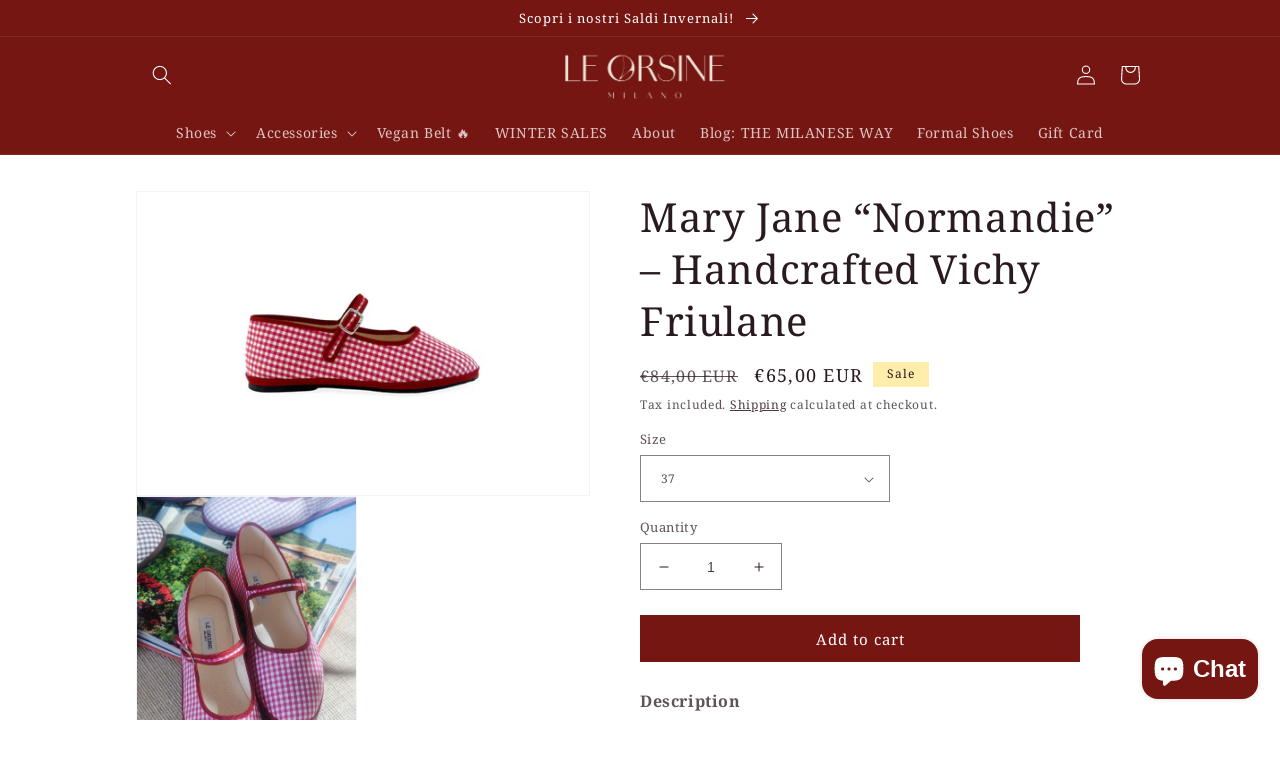

--- FILE ---
content_type: text/html; charset=utf-8
request_url: https://leorsine.com/products/normandie
body_size: 44462
content:
<!doctype html>
<html class="no-js" lang="en">
  <head><!-- ! Yoast SEO -->
    <meta charset="utf-8">
    <meta http-equiv="X-UA-Compatible" content="IE=edge">
    <meta name="viewport" content="width=device-width,initial-scale=1">
    <meta name="theme-color" content=""><link rel="preconnect" href="https://cdn.shopify.com" crossorigin><link rel="icon" type="image/png" href="//leorsine.com/cdn/shop/files/LE_ORSINE-6.png?crop=center&height=32&v=1696442022&width=32"><link rel="preconnect" href="https://fonts.shopifycdn.com" crossorigin>


    

<meta property="og:site_name" content="LE ORSINE">
<meta property="og:url" content="https://leorsine.com/products/normandie">
<meta property="og:title" content="Mary Jane Vichy Slippers – Normandie | Handmade in Italy">
<meta property="og:type" content="product">
<meta property="og:description" content="Elevate your step with Italian-crafted Mary Jane Vichy Slippers. Artisan quality, comfort, and bold design in one premium shoes."><meta property="og:image" content="http://leorsine.com/cdn/shop/files/1_81208fcd-0776-49a2-902c-09ca702f1c0e.png?v=1747322274">
  <meta property="og:image:secure_url" content="https://leorsine.com/cdn/shop/files/1_81208fcd-0776-49a2-902c-09ca702f1c0e.png?v=1747322274">
  <meta property="og:image:width" content="5000">
  <meta property="og:image:height" content="3333"><meta property="og:price:amount" content="65,00">
  <meta property="og:price:currency" content="EUR"><meta name="twitter:card" content="summary_large_image">
<meta name="twitter:title" content="Mary Jane Vichy Slippers – Normandie | Handmade in Italy">
<meta name="twitter:description" content="Elevate your step with Italian-crafted Mary Jane Vichy Slippers. Artisan quality, comfort, and bold design in one premium shoes.">


    <script src="//leorsine.com/cdn/shop/t/14/assets/global.js?v=149496944046504657681673962820" defer="defer"></script>
    <script>window.performance && window.performance.mark && window.performance.mark('shopify.content_for_header.start');</script><meta name="google-site-verification" content="DjTbn93TxoBBL1ioYKBpbrr1xSZQeqFd-S1u4qyW8Og">
<meta id="shopify-digital-wallet" name="shopify-digital-wallet" content="/40819720344/digital_wallets/dialog">
<meta name="shopify-checkout-api-token" content="7f23df461434f2757eef42386cf59bc7">
<link rel="alternate" hreflang="x-default" href="https://leorsine.com/products/normandie">
<link rel="alternate" hreflang="en" href="https://leorsine.com/products/normandie">
<link rel="alternate" hreflang="it" href="https://leorsine.com/it/products/normandie-friulane">
<link rel="alternate" hreflang="fr" href="https://leorsine.com/fr/products/normandie">
<link rel="alternate" hreflang="en-US" href="https://leorsine.com/en-au/products/normandie">
<link rel="alternate" hreflang="fr-US" href="https://leorsine.com/fr-au/products/normandie">
<link rel="alternate" hreflang="en-CA" href="https://leorsine.com/en-au/products/normandie">
<link rel="alternate" hreflang="fr-CA" href="https://leorsine.com/fr-au/products/normandie">
<link rel="alternate" hreflang="en-HK" href="https://leorsine.com/en-au/products/normandie">
<link rel="alternate" hreflang="fr-HK" href="https://leorsine.com/fr-au/products/normandie">
<link rel="alternate" hreflang="en-SG" href="https://leorsine.com/en-au/products/normandie">
<link rel="alternate" hreflang="fr-SG" href="https://leorsine.com/fr-au/products/normandie">
<link rel="alternate" hreflang="en-MX" href="https://leorsine.com/en-au/products/normandie">
<link rel="alternate" hreflang="fr-MX" href="https://leorsine.com/fr-au/products/normandie">
<link rel="alternate" hreflang="en-AE" href="https://leorsine.com/en-au/products/normandie">
<link rel="alternate" hreflang="fr-AE" href="https://leorsine.com/fr-au/products/normandie">
<link rel="alternate" hreflang="en-JP" href="https://leorsine.com/en-au/products/normandie">
<link rel="alternate" hreflang="fr-JP" href="https://leorsine.com/fr-au/products/normandie">
<link rel="alternate" hreflang="en-BR" href="https://leorsine.com/en-au/products/normandie">
<link rel="alternate" hreflang="fr-BR" href="https://leorsine.com/fr-au/products/normandie">
<link rel="alternate" hreflang="en-CN" href="https://leorsine.com/en-au/products/normandie">
<link rel="alternate" hreflang="fr-CN" href="https://leorsine.com/fr-au/products/normandie">
<link rel="alternate" hreflang="en-CO" href="https://leorsine.com/en-au/products/normandie">
<link rel="alternate" hreflang="fr-CO" href="https://leorsine.com/fr-au/products/normandie">
<link rel="alternate" hreflang="en-QA" href="https://leorsine.com/en-au/products/normandie">
<link rel="alternate" hreflang="fr-QA" href="https://leorsine.com/fr-au/products/normandie">
<link rel="alternate" hreflang="en-ZA" href="https://leorsine.com/en-au/products/normandie">
<link rel="alternate" hreflang="fr-ZA" href="https://leorsine.com/fr-au/products/normandie">
<link rel="alternate" hreflang="en-ID" href="https://leorsine.com/en-au/products/normandie">
<link rel="alternate" hreflang="fr-ID" href="https://leorsine.com/fr-au/products/normandie">
<link rel="alternate" hreflang="en-NZ" href="https://leorsine.com/en-au/products/normandie">
<link rel="alternate" hreflang="fr-NZ" href="https://leorsine.com/fr-au/products/normandie">
<link rel="alternate" type="application/json+oembed" href="https://leorsine.com/products/normandie.oembed">
<script async="async" src="/checkouts/internal/preloads.js?locale=en-IT"></script>
<link rel="preconnect" href="https://shop.app" crossorigin="anonymous">
<script async="async" src="https://shop.app/checkouts/internal/preloads.js?locale=en-IT&shop_id=40819720344" crossorigin="anonymous"></script>
<script id="apple-pay-shop-capabilities" type="application/json">{"shopId":40819720344,"countryCode":"IT","currencyCode":"EUR","merchantCapabilities":["supports3DS"],"merchantId":"gid:\/\/shopify\/Shop\/40819720344","merchantName":"LE ORSINE","requiredBillingContactFields":["postalAddress","email","phone"],"requiredShippingContactFields":["postalAddress","email","phone"],"shippingType":"shipping","supportedNetworks":["visa","maestro","masterCard"],"total":{"type":"pending","label":"LE ORSINE","amount":"1.00"},"shopifyPaymentsEnabled":true,"supportsSubscriptions":true}</script>
<script id="shopify-features" type="application/json">{"accessToken":"7f23df461434f2757eef42386cf59bc7","betas":["rich-media-storefront-analytics"],"domain":"leorsine.com","predictiveSearch":true,"shopId":40819720344,"locale":"en"}</script>
<script>var Shopify = Shopify || {};
Shopify.shop = "le-orsine.myshopify.com";
Shopify.locale = "en";
Shopify.currency = {"active":"EUR","rate":"1.0"};
Shopify.country = "IT";
Shopify.theme = {"name":"Dawn","id":136328118484,"schema_name":"Dawn","schema_version":"7.0.1","theme_store_id":887,"role":"main"};
Shopify.theme.handle = "null";
Shopify.theme.style = {"id":null,"handle":null};
Shopify.cdnHost = "leorsine.com/cdn";
Shopify.routes = Shopify.routes || {};
Shopify.routes.root = "/";</script>
<script type="module">!function(o){(o.Shopify=o.Shopify||{}).modules=!0}(window);</script>
<script>!function(o){function n(){var o=[];function n(){o.push(Array.prototype.slice.apply(arguments))}return n.q=o,n}var t=o.Shopify=o.Shopify||{};t.loadFeatures=n(),t.autoloadFeatures=n()}(window);</script>
<script>
  window.ShopifyPay = window.ShopifyPay || {};
  window.ShopifyPay.apiHost = "shop.app\/pay";
  window.ShopifyPay.redirectState = null;
</script>
<script id="shop-js-analytics" type="application/json">{"pageType":"product"}</script>
<script defer="defer" async type="module" src="//leorsine.com/cdn/shopifycloud/shop-js/modules/v2/client.init-shop-cart-sync_BT-GjEfc.en.esm.js"></script>
<script defer="defer" async type="module" src="//leorsine.com/cdn/shopifycloud/shop-js/modules/v2/chunk.common_D58fp_Oc.esm.js"></script>
<script defer="defer" async type="module" src="//leorsine.com/cdn/shopifycloud/shop-js/modules/v2/chunk.modal_xMitdFEc.esm.js"></script>
<script type="module">
  await import("//leorsine.com/cdn/shopifycloud/shop-js/modules/v2/client.init-shop-cart-sync_BT-GjEfc.en.esm.js");
await import("//leorsine.com/cdn/shopifycloud/shop-js/modules/v2/chunk.common_D58fp_Oc.esm.js");
await import("//leorsine.com/cdn/shopifycloud/shop-js/modules/v2/chunk.modal_xMitdFEc.esm.js");

  window.Shopify.SignInWithShop?.initShopCartSync?.({"fedCMEnabled":true,"windoidEnabled":true});

</script>
<script>
  window.Shopify = window.Shopify || {};
  if (!window.Shopify.featureAssets) window.Shopify.featureAssets = {};
  window.Shopify.featureAssets['shop-js'] = {"shop-cart-sync":["modules/v2/client.shop-cart-sync_DZOKe7Ll.en.esm.js","modules/v2/chunk.common_D58fp_Oc.esm.js","modules/v2/chunk.modal_xMitdFEc.esm.js"],"init-fed-cm":["modules/v2/client.init-fed-cm_B6oLuCjv.en.esm.js","modules/v2/chunk.common_D58fp_Oc.esm.js","modules/v2/chunk.modal_xMitdFEc.esm.js"],"shop-cash-offers":["modules/v2/client.shop-cash-offers_D2sdYoxE.en.esm.js","modules/v2/chunk.common_D58fp_Oc.esm.js","modules/v2/chunk.modal_xMitdFEc.esm.js"],"shop-login-button":["modules/v2/client.shop-login-button_QeVjl5Y3.en.esm.js","modules/v2/chunk.common_D58fp_Oc.esm.js","modules/v2/chunk.modal_xMitdFEc.esm.js"],"pay-button":["modules/v2/client.pay-button_DXTOsIq6.en.esm.js","modules/v2/chunk.common_D58fp_Oc.esm.js","modules/v2/chunk.modal_xMitdFEc.esm.js"],"shop-button":["modules/v2/client.shop-button_DQZHx9pm.en.esm.js","modules/v2/chunk.common_D58fp_Oc.esm.js","modules/v2/chunk.modal_xMitdFEc.esm.js"],"avatar":["modules/v2/client.avatar_BTnouDA3.en.esm.js"],"init-windoid":["modules/v2/client.init-windoid_CR1B-cfM.en.esm.js","modules/v2/chunk.common_D58fp_Oc.esm.js","modules/v2/chunk.modal_xMitdFEc.esm.js"],"init-shop-for-new-customer-accounts":["modules/v2/client.init-shop-for-new-customer-accounts_C_vY_xzh.en.esm.js","modules/v2/client.shop-login-button_QeVjl5Y3.en.esm.js","modules/v2/chunk.common_D58fp_Oc.esm.js","modules/v2/chunk.modal_xMitdFEc.esm.js"],"init-shop-email-lookup-coordinator":["modules/v2/client.init-shop-email-lookup-coordinator_BI7n9ZSv.en.esm.js","modules/v2/chunk.common_D58fp_Oc.esm.js","modules/v2/chunk.modal_xMitdFEc.esm.js"],"init-shop-cart-sync":["modules/v2/client.init-shop-cart-sync_BT-GjEfc.en.esm.js","modules/v2/chunk.common_D58fp_Oc.esm.js","modules/v2/chunk.modal_xMitdFEc.esm.js"],"shop-toast-manager":["modules/v2/client.shop-toast-manager_DiYdP3xc.en.esm.js","modules/v2/chunk.common_D58fp_Oc.esm.js","modules/v2/chunk.modal_xMitdFEc.esm.js"],"init-customer-accounts":["modules/v2/client.init-customer-accounts_D9ZNqS-Q.en.esm.js","modules/v2/client.shop-login-button_QeVjl5Y3.en.esm.js","modules/v2/chunk.common_D58fp_Oc.esm.js","modules/v2/chunk.modal_xMitdFEc.esm.js"],"init-customer-accounts-sign-up":["modules/v2/client.init-customer-accounts-sign-up_iGw4briv.en.esm.js","modules/v2/client.shop-login-button_QeVjl5Y3.en.esm.js","modules/v2/chunk.common_D58fp_Oc.esm.js","modules/v2/chunk.modal_xMitdFEc.esm.js"],"shop-follow-button":["modules/v2/client.shop-follow-button_CqMgW2wH.en.esm.js","modules/v2/chunk.common_D58fp_Oc.esm.js","modules/v2/chunk.modal_xMitdFEc.esm.js"],"checkout-modal":["modules/v2/client.checkout-modal_xHeaAweL.en.esm.js","modules/v2/chunk.common_D58fp_Oc.esm.js","modules/v2/chunk.modal_xMitdFEc.esm.js"],"shop-login":["modules/v2/client.shop-login_D91U-Q7h.en.esm.js","modules/v2/chunk.common_D58fp_Oc.esm.js","modules/v2/chunk.modal_xMitdFEc.esm.js"],"lead-capture":["modules/v2/client.lead-capture_BJmE1dJe.en.esm.js","modules/v2/chunk.common_D58fp_Oc.esm.js","modules/v2/chunk.modal_xMitdFEc.esm.js"],"payment-terms":["modules/v2/client.payment-terms_Ci9AEqFq.en.esm.js","modules/v2/chunk.common_D58fp_Oc.esm.js","modules/v2/chunk.modal_xMitdFEc.esm.js"]};
</script>
<script>(function() {
  var isLoaded = false;
  function asyncLoad() {
    if (isLoaded) return;
    isLoaded = true;
    var urls = ["https:\/\/cdn.logbase.io\/lb-upsell-wrapper.js?shop=le-orsine.myshopify.com","https:\/\/cdn.shopify.com\/s\/files\/1\/0408\/1972\/0344\/t\/14\/assets\/globo.preorder.init.js?v=1674068633\u0026shop=le-orsine.myshopify.com","\/\/cdn.shopify.com\/proxy\/3f26ac95d2ee6941e6aff58630d12f0204b0b75362dc37904561719752722e31\/shopify-script-tags.s3.eu-west-1.amazonaws.com\/smartseo\/instantpage.js?shop=le-orsine.myshopify.com\u0026sp-cache-control=cHVibGljLCBtYXgtYWdlPTkwMA"];
    for (var i = 0; i < urls.length; i++) {
      var s = document.createElement('script');
      s.type = 'text/javascript';
      s.async = true;
      s.src = urls[i];
      var x = document.getElementsByTagName('script')[0];
      x.parentNode.insertBefore(s, x);
    }
  };
  if(window.attachEvent) {
    window.attachEvent('onload', asyncLoad);
  } else {
    window.addEventListener('load', asyncLoad, false);
  }
})();</script>
<script id="__st">var __st={"a":40819720344,"offset":3600,"reqid":"fec2d7e3-ffc2-447b-9b55-97f7dd53cd9a-1769368385","pageurl":"leorsine.com\/products\/normandie","u":"82946177f7ff","p":"product","rtyp":"product","rid":7737985302740};</script>
<script>window.ShopifyPaypalV4VisibilityTracking = true;</script>
<script id="captcha-bootstrap">!function(){'use strict';const t='contact',e='account',n='new_comment',o=[[t,t],['blogs',n],['comments',n],[t,'customer']],c=[[e,'customer_login'],[e,'guest_login'],[e,'recover_customer_password'],[e,'create_customer']],r=t=>t.map((([t,e])=>`form[action*='/${t}']:not([data-nocaptcha='true']) input[name='form_type'][value='${e}']`)).join(','),a=t=>()=>t?[...document.querySelectorAll(t)].map((t=>t.form)):[];function s(){const t=[...o],e=r(t);return a(e)}const i='password',u='form_key',d=['recaptcha-v3-token','g-recaptcha-response','h-captcha-response',i],f=()=>{try{return window.sessionStorage}catch{return}},m='__shopify_v',_=t=>t.elements[u];function p(t,e,n=!1){try{const o=window.sessionStorage,c=JSON.parse(o.getItem(e)),{data:r}=function(t){const{data:e,action:n}=t;return t[m]||n?{data:e,action:n}:{data:t,action:n}}(c);for(const[e,n]of Object.entries(r))t.elements[e]&&(t.elements[e].value=n);n&&o.removeItem(e)}catch(o){console.error('form repopulation failed',{error:o})}}const l='form_type',E='cptcha';function T(t){t.dataset[E]=!0}const w=window,h=w.document,L='Shopify',v='ce_forms',y='captcha';let A=!1;((t,e)=>{const n=(g='f06e6c50-85a8-45c8-87d0-21a2b65856fe',I='https://cdn.shopify.com/shopifycloud/storefront-forms-hcaptcha/ce_storefront_forms_captcha_hcaptcha.v1.5.2.iife.js',D={infoText:'Protected by hCaptcha',privacyText:'Privacy',termsText:'Terms'},(t,e,n)=>{const o=w[L][v],c=o.bindForm;if(c)return c(t,g,e,D).then(n);var r;o.q.push([[t,g,e,D],n]),r=I,A||(h.body.append(Object.assign(h.createElement('script'),{id:'captcha-provider',async:!0,src:r})),A=!0)});var g,I,D;w[L]=w[L]||{},w[L][v]=w[L][v]||{},w[L][v].q=[],w[L][y]=w[L][y]||{},w[L][y].protect=function(t,e){n(t,void 0,e),T(t)},Object.freeze(w[L][y]),function(t,e,n,w,h,L){const[v,y,A,g]=function(t,e,n){const i=e?o:[],u=t?c:[],d=[...i,...u],f=r(d),m=r(i),_=r(d.filter((([t,e])=>n.includes(e))));return[a(f),a(m),a(_),s()]}(w,h,L),I=t=>{const e=t.target;return e instanceof HTMLFormElement?e:e&&e.form},D=t=>v().includes(t);t.addEventListener('submit',(t=>{const e=I(t);if(!e)return;const n=D(e)&&!e.dataset.hcaptchaBound&&!e.dataset.recaptchaBound,o=_(e),c=g().includes(e)&&(!o||!o.value);(n||c)&&t.preventDefault(),c&&!n&&(function(t){try{if(!f())return;!function(t){const e=f();if(!e)return;const n=_(t);if(!n)return;const o=n.value;o&&e.removeItem(o)}(t);const e=Array.from(Array(32),(()=>Math.random().toString(36)[2])).join('');!function(t,e){_(t)||t.append(Object.assign(document.createElement('input'),{type:'hidden',name:u})),t.elements[u].value=e}(t,e),function(t,e){const n=f();if(!n)return;const o=[...t.querySelectorAll(`input[type='${i}']`)].map((({name:t})=>t)),c=[...d,...o],r={};for(const[a,s]of new FormData(t).entries())c.includes(a)||(r[a]=s);n.setItem(e,JSON.stringify({[m]:1,action:t.action,data:r}))}(t,e)}catch(e){console.error('failed to persist form',e)}}(e),e.submit())}));const S=(t,e)=>{t&&!t.dataset[E]&&(n(t,e.some((e=>e===t))),T(t))};for(const o of['focusin','change'])t.addEventListener(o,(t=>{const e=I(t);D(e)&&S(e,y())}));const B=e.get('form_key'),M=e.get(l),P=B&&M;t.addEventListener('DOMContentLoaded',(()=>{const t=y();if(P)for(const e of t)e.elements[l].value===M&&p(e,B);[...new Set([...A(),...v().filter((t=>'true'===t.dataset.shopifyCaptcha))])].forEach((e=>S(e,t)))}))}(h,new URLSearchParams(w.location.search),n,t,e,['guest_login'])})(!0,!0)}();</script>
<script integrity="sha256-4kQ18oKyAcykRKYeNunJcIwy7WH5gtpwJnB7kiuLZ1E=" data-source-attribution="shopify.loadfeatures" defer="defer" src="//leorsine.com/cdn/shopifycloud/storefront/assets/storefront/load_feature-a0a9edcb.js" crossorigin="anonymous"></script>
<script crossorigin="anonymous" defer="defer" src="//leorsine.com/cdn/shopifycloud/storefront/assets/shopify_pay/storefront-65b4c6d7.js?v=20250812"></script>
<script data-source-attribution="shopify.dynamic_checkout.dynamic.init">var Shopify=Shopify||{};Shopify.PaymentButton=Shopify.PaymentButton||{isStorefrontPortableWallets:!0,init:function(){window.Shopify.PaymentButton.init=function(){};var t=document.createElement("script");t.src="https://leorsine.com/cdn/shopifycloud/portable-wallets/latest/portable-wallets.en.js",t.type="module",document.head.appendChild(t)}};
</script>
<script data-source-attribution="shopify.dynamic_checkout.buyer_consent">
  function portableWalletsHideBuyerConsent(e){var t=document.getElementById("shopify-buyer-consent"),n=document.getElementById("shopify-subscription-policy-button");t&&n&&(t.classList.add("hidden"),t.setAttribute("aria-hidden","true"),n.removeEventListener("click",e))}function portableWalletsShowBuyerConsent(e){var t=document.getElementById("shopify-buyer-consent"),n=document.getElementById("shopify-subscription-policy-button");t&&n&&(t.classList.remove("hidden"),t.removeAttribute("aria-hidden"),n.addEventListener("click",e))}window.Shopify?.PaymentButton&&(window.Shopify.PaymentButton.hideBuyerConsent=portableWalletsHideBuyerConsent,window.Shopify.PaymentButton.showBuyerConsent=portableWalletsShowBuyerConsent);
</script>
<script data-source-attribution="shopify.dynamic_checkout.cart.bootstrap">document.addEventListener("DOMContentLoaded",(function(){function t(){return document.querySelector("shopify-accelerated-checkout-cart, shopify-accelerated-checkout")}if(t())Shopify.PaymentButton.init();else{new MutationObserver((function(e,n){t()&&(Shopify.PaymentButton.init(),n.disconnect())})).observe(document.body,{childList:!0,subtree:!0})}}));
</script>
<script id='scb4127' type='text/javascript' async='' src='https://leorsine.com/cdn/shopifycloud/privacy-banner/storefront-banner.js'></script><link id="shopify-accelerated-checkout-styles" rel="stylesheet" media="screen" href="https://leorsine.com/cdn/shopifycloud/portable-wallets/latest/accelerated-checkout-backwards-compat.css" crossorigin="anonymous">
<style id="shopify-accelerated-checkout-cart">
        #shopify-buyer-consent {
  margin-top: 1em;
  display: inline-block;
  width: 100%;
}

#shopify-buyer-consent.hidden {
  display: none;
}

#shopify-subscription-policy-button {
  background: none;
  border: none;
  padding: 0;
  text-decoration: underline;
  font-size: inherit;
  cursor: pointer;
}

#shopify-subscription-policy-button::before {
  box-shadow: none;
}

      </style>
<script id="sections-script" data-sections="header,footer" defer="defer" src="//leorsine.com/cdn/shop/t/14/compiled_assets/scripts.js?v=1752"></script>
<script>window.performance && window.performance.mark && window.performance.mark('shopify.content_for_header.end');</script>


    <style data-shopify>
      @font-face {
  font-family: "Noto Serif";
  font-weight: 400;
  font-style: normal;
  font-display: swap;
  src: url("//leorsine.com/cdn/fonts/noto_serif/notoserif_n4.157efcc933874b41c43d5a6a81253eedd9845384.woff2") format("woff2"),
       url("//leorsine.com/cdn/fonts/noto_serif/notoserif_n4.e95a8b0e448c8154cafc9526753c78ba0f8e894e.woff") format("woff");
}

      @font-face {
  font-family: "Noto Serif";
  font-weight: 700;
  font-style: normal;
  font-display: swap;
  src: url("//leorsine.com/cdn/fonts/noto_serif/notoserif_n7.d275fb7cbb6b6809702719ab47b39e5200c4f530.woff2") format("woff2"),
       url("//leorsine.com/cdn/fonts/noto_serif/notoserif_n7.0386ee49bd94b3b26da3580808c2d97c2a1d2d82.woff") format("woff");
}

      @font-face {
  font-family: "Noto Serif";
  font-weight: 400;
  font-style: italic;
  font-display: swap;
  src: url("//leorsine.com/cdn/fonts/noto_serif/notoserif_i4.4a1e90a65903dad5ee34a251027ef579c72001cc.woff2") format("woff2"),
       url("//leorsine.com/cdn/fonts/noto_serif/notoserif_i4.864f808316dae3be9b9b07f7f73c1d3fbc5f3858.woff") format("woff");
}

      @font-face {
  font-family: "Noto Serif";
  font-weight: 700;
  font-style: italic;
  font-display: swap;
  src: url("//leorsine.com/cdn/fonts/noto_serif/notoserif_i7.cdc3cc31b9724e5bf1d81e426d52ec2091b208e5.woff2") format("woff2"),
       url("//leorsine.com/cdn/fonts/noto_serif/notoserif_i7.98b54ea1ac46563d0708fd392057a21d8a45a373.woff") format("woff");
}

      @font-face {
  font-family: "Noto Serif";
  font-weight: 400;
  font-style: normal;
  font-display: swap;
  src: url("//leorsine.com/cdn/fonts/noto_serif/notoserif_n4.157efcc933874b41c43d5a6a81253eedd9845384.woff2") format("woff2"),
       url("//leorsine.com/cdn/fonts/noto_serif/notoserif_n4.e95a8b0e448c8154cafc9526753c78ba0f8e894e.woff") format("woff");
}


      :root {
        --font-body-family: "Noto Serif", serif;
        --font-body-style: normal;
        --font-body-weight: 400;
        --font-body-weight-bold: 700;

        --font-heading-family: "Noto Serif", serif;
        --font-heading-style: normal;
        --font-heading-weight: 400;

        --font-body-scale: 1.0;
        --font-heading-scale: 1.0;

        --color-base-text: 41, 25, 33;
        --color-shadow: 41, 25, 33;
        --color-base-background-1: 255, 255, 255;
        --color-base-background-2: 255, 237, 171;
        --color-base-solid-button-labels: 255, 255, 255;
        --color-base-outline-button-labels: 41, 25, 33;
        --color-base-accent-1: 117, 22, 18;
        --color-base-accent-2: 117, 22, 18;
        --payment-terms-background-color: #ffffff;

        --gradient-base-background-1: #ffffff;
        --gradient-base-background-2: #ffedab;
        --gradient-base-accent-1: #751612;
        --gradient-base-accent-2: #751612;

        --media-padding: px;
        --media-border-opacity: 0.05;
        --media-border-width: 1px;
        --media-radius: 0px;
        --media-shadow-opacity: 0.0;
        --media-shadow-horizontal-offset: 0px;
        --media-shadow-vertical-offset: -40px;
        --media-shadow-blur-radius: 5px;
        --media-shadow-visible: 0;

        --page-width: 110rem;
        --page-width-margin: 0rem;

        --product-card-image-padding: 0.0rem;
        --product-card-corner-radius: 0.0rem;
        --product-card-text-alignment: left;
        --product-card-border-width: 0.0rem;
        --product-card-border-opacity: 0.1;
        --product-card-shadow-opacity: 0.0;
        --product-card-shadow-visible: 0;
        --product-card-shadow-horizontal-offset: 0.0rem;
        --product-card-shadow-vertical-offset: 0.4rem;
        --product-card-shadow-blur-radius: 0.5rem;

        --collection-card-image-padding: 0.0rem;
        --collection-card-corner-radius: 0.0rem;
        --collection-card-text-alignment: left;
        --collection-card-border-width: 0.0rem;
        --collection-card-border-opacity: 0.1;
        --collection-card-shadow-opacity: 0.0;
        --collection-card-shadow-visible: 0;
        --collection-card-shadow-horizontal-offset: 0.0rem;
        --collection-card-shadow-vertical-offset: 0.4rem;
        --collection-card-shadow-blur-radius: 0.5rem;

        --blog-card-image-padding: 0.0rem;
        --blog-card-corner-radius: 0.0rem;
        --blog-card-text-alignment: left;
        --blog-card-border-width: 0.0rem;
        --blog-card-border-opacity: 0.1;
        --blog-card-shadow-opacity: 0.0;
        --blog-card-shadow-visible: 0;
        --blog-card-shadow-horizontal-offset: 0.0rem;
        --blog-card-shadow-vertical-offset: 0.4rem;
        --blog-card-shadow-blur-radius: 0.5rem;

        --badge-corner-radius: 0.0rem;

        --popup-border-width: 1px;
        --popup-border-opacity: 0.1;
        --popup-corner-radius: 0px;
        --popup-shadow-opacity: 0.0;
        --popup-shadow-horizontal-offset: 0px;
        --popup-shadow-vertical-offset: 4px;
        --popup-shadow-blur-radius: 5px;

        --drawer-border-width: 1px;
        --drawer-border-opacity: 0.1;
        --drawer-shadow-opacity: 0.0;
        --drawer-shadow-horizontal-offset: 0px;
        --drawer-shadow-vertical-offset: 4px;
        --drawer-shadow-blur-radius: 5px;

        --spacing-sections-desktop: 0px;
        --spacing-sections-mobile: 0px;

        --grid-desktop-vertical-spacing: 8px;
        --grid-desktop-horizontal-spacing: 8px;
        --grid-mobile-vertical-spacing: 4px;
        --grid-mobile-horizontal-spacing: 4px;

        --text-boxes-border-opacity: 0.1;
        --text-boxes-border-width: 0px;
        --text-boxes-radius: 0px;
        --text-boxes-shadow-opacity: 0.0;
        --text-boxes-shadow-visible: 0;
        --text-boxes-shadow-horizontal-offset: 0px;
        --text-boxes-shadow-vertical-offset: 4px;
        --text-boxes-shadow-blur-radius: 5px;

        --buttons-radius: 0px;
        --buttons-radius-outset: 0px;
        --buttons-border-width: 1px;
        --buttons-border-opacity: 1.0;
        --buttons-shadow-opacity: 0.0;
        --buttons-shadow-visible: 0;
        --buttons-shadow-horizontal-offset: 0px;
        --buttons-shadow-vertical-offset: 4px;
        --buttons-shadow-blur-radius: 5px;
        --buttons-border-offset: 0px;

        --inputs-radius: 0px;
        --inputs-border-width: 1px;
        --inputs-border-opacity: 0.55;
        --inputs-shadow-opacity: 0.0;
        --inputs-shadow-horizontal-offset: 0px;
        --inputs-margin-offset: 0px;
        --inputs-shadow-vertical-offset: 4px;
        --inputs-shadow-blur-radius: 5px;
        --inputs-radius-outset: 0px;

        --variant-pills-radius: 0px;
        --variant-pills-border-width: 1px;
        --variant-pills-border-opacity: 0.55;
        --variant-pills-shadow-opacity: 0.0;
        --variant-pills-shadow-horizontal-offset: 0px;
        --variant-pills-shadow-vertical-offset: 4px;
        --variant-pills-shadow-blur-radius: 5px;
      }

      *,
      *::before,
      *::after {
        box-sizing: inherit;
      }

      html {
        box-sizing: border-box;
        font-size: calc(var(--font-body-scale) * 62.5%);
        height: 100%;
      }

      body {
        display: grid;
        grid-template-rows: auto auto 1fr auto;
        grid-template-columns: 100%;
        min-height: 100%;
        margin: 0;
        font-size: 1.5rem;
        letter-spacing: 0.06rem;
        line-height: calc(1 + 0.8 / var(--font-body-scale));
        font-family: var(--font-body-family);
        font-style: var(--font-body-style);
        font-weight: var(--font-body-weight);
      }

      @media screen and (min-width: 750px) {
        body {
          font-size: 1.6rem;
        }
      }
    </style>

    <link href="//leorsine.com/cdn/shop/t/14/assets/base.css?v=88290808517547527771673962821" rel="stylesheet" type="text/css" media="all" />
<link rel="preload" as="font" href="//leorsine.com/cdn/fonts/noto_serif/notoserif_n4.157efcc933874b41c43d5a6a81253eedd9845384.woff2" type="font/woff2" crossorigin><link rel="preload" as="font" href="//leorsine.com/cdn/fonts/noto_serif/notoserif_n4.157efcc933874b41c43d5a6a81253eedd9845384.woff2" type="font/woff2" crossorigin><link rel="stylesheet" href="//leorsine.com/cdn/shop/t/14/assets/component-predictive-search.css?v=83512081251802922551673962819" media="print" onload="this.media='all'"><script>document.documentElement.className = document.documentElement.className.replace('no-js', 'js');
    if (Shopify.designMode) {
      document.documentElement.classList.add('shopify-design-mode');
    }
    </script>
  <!-- BEGIN app block: shopify://apps/smart-seo/blocks/smartseo/7b0a6064-ca2e-4392-9a1d-8c43c942357b --><meta name="smart-seo-integrated" content="true" /><!-- metatagsSavedToSEOFields: true --><!-- BEGIN app snippet: smartseo.custom.schemas.jsonld --><!-- END app snippet --><!-- BEGIN app snippet: smartseo.product.jsonld -->


<!--JSON-LD data generated by Smart SEO-->
<script type="application/ld+json">
    {
        "@context": "https://schema.org/",
        "@type":"ProductGroup","productGroupID": "7737985302740",
        "url": "https://leorsine.com/products/normandie",
        "name": "Mary Jane “Normandie” – Handcrafted Vichy Friulane",
        "image": "https://leorsine.com/cdn/shop/files/1_81208fcd-0776-49a2-902c-09ca702f1c0e.png?v=1747322274",
        "description": "DescriptionElevate your wardrobe with the Mary Jane “Normandie” — a premium, modern take on the classic Friulane. Handcrafted in Friuli, Italy, it pairs bold design with all-day comfort.Size The fit is true to size. For half sizes, consider sizing up for the best comfort. Due to artisanal craftsm...",
        "brand": {
            "@type": "Brand",
            "name": "Le Orsine"
        },
        "weight": "0.3kg","offers": {
                "@type": "AggregateOffer",
                "priceCurrency": "EUR",
                "lowPrice": "65.00",
                "highPrice": "84.00",
                "priceSpecification": {
                    "@type": "PriceSpecification",
                    "priceCurrency": "EUR",
                    "minPrice": "65.00",
                    "maxPrice": "84.00"
                }
            },"variesBy": ["Size"],
        "hasVariant": [
                {
                    "@type": "Product",
                        "name": "Mary Jane “Normandie” – Handcrafted Vichy Friulane - 36",      
                        "description": "DescriptionElevate your wardrobe with the Mary Jane “Normandie” — a premium, modern take on the classic Friulane. Handcrafted in Friuli, Italy, it pairs bold design with all-day comfort.Size The fit is true to size. For half sizes, consider sizing up for the best comfort. Due to artisanal craftsm...","image": "https://leorsine.com/cdn/shop/files/1_81208fcd-0776-49a2-902c-09ca702f1c0e.png?v=1747322274",
                      

                      
                        "Size": "36",
                      
                    
                    "offers": {
                        "@type": "Offer",
                            "priceCurrency": "EUR",
                            "price": "84.00",
                            "priceValidUntil": "2026-04-25",
                            "availability": "https://schema.org/OutOfStock",
                            "itemCondition": "https://schema.org/NewCondition",
                            "url": "https://leorsine.com/products/normandie?variant=43205072847060",
                            "seller": {
    "@context": "https://schema.org",
    "@type": "Organization",
    "name": "Le Orsine",
    "description": "Colorful Friulane 100% handmade in Italy"}
                    }
                },
                {
                    "@type": "Product",
                        "name": "Mary Jane “Normandie” – Handcrafted Vichy Friulane - 37",      
                        "description": "DescriptionElevate your wardrobe with the Mary Jane “Normandie” — a premium, modern take on the classic Friulane. Handcrafted in Friuli, Italy, it pairs bold design with all-day comfort.Size The fit is true to size. For half sizes, consider sizing up for the best comfort. Due to artisanal craftsm...","image": "https://leorsine.com/cdn/shop/files/1_81208fcd-0776-49a2-902c-09ca702f1c0e.png?v=1747322274",
                      

                      
                        "Size": "37",
                      
                    
                    "offers": {
                        "@type": "Offer",
                            "priceCurrency": "EUR",
                            "price": "65.00",
                            "priceValidUntil": "2026-04-25",
                            "availability": "https://schema.org/InStock",
                            "itemCondition": "https://schema.org/NewCondition",
                            "url": "https://leorsine.com/products/normandie?variant=43205072945364",
                            "seller": {
    "@context": "https://schema.org",
    "@type": "Organization",
    "name": "Le Orsine",
    "description": "Colorful Friulane 100% handmade in Italy"}
                    }
                },
                {
                    "@type": "Product",
                        "name": "Mary Jane “Normandie” – Handcrafted Vichy Friulane - 38",      
                        "description": "DescriptionElevate your wardrobe with the Mary Jane “Normandie” — a premium, modern take on the classic Friulane. Handcrafted in Friuli, Italy, it pairs bold design with all-day comfort.Size The fit is true to size. For half sizes, consider sizing up for the best comfort. Due to artisanal craftsm...","image": "https://leorsine.com/cdn/shop/files/1_81208fcd-0776-49a2-902c-09ca702f1c0e.png?v=1747322274",
                      

                      
                        "Size": "38",
                      
                    
                    "offers": {
                        "@type": "Offer",
                            "priceCurrency": "EUR",
                            "price": "84.00",
                            "priceValidUntil": "2026-04-25",
                            "availability": "https://schema.org/OutOfStock",
                            "itemCondition": "https://schema.org/NewCondition",
                            "url": "https://leorsine.com/products/normandie?variant=43205073010900",
                            "seller": {
    "@context": "https://schema.org",
    "@type": "Organization",
    "name": "Le Orsine",
    "description": "Colorful Friulane 100% handmade in Italy"}
                    }
                },
                {
                    "@type": "Product",
                        "name": "Mary Jane “Normandie” – Handcrafted Vichy Friulane - 39",      
                        "description": "DescriptionElevate your wardrobe with the Mary Jane “Normandie” — a premium, modern take on the classic Friulane. Handcrafted in Friuli, Italy, it pairs bold design with all-day comfort.Size The fit is true to size. For half sizes, consider sizing up for the best comfort. Due to artisanal craftsm...","image": "https://leorsine.com/cdn/shop/files/1_81208fcd-0776-49a2-902c-09ca702f1c0e.png?v=1747322274",
                      

                      
                        "Size": "39",
                      
                    
                    "offers": {
                        "@type": "Offer",
                            "priceCurrency": "EUR",
                            "price": "65.00",
                            "priceValidUntil": "2026-04-25",
                            "availability": "https://schema.org/InStock",
                            "itemCondition": "https://schema.org/NewCondition",
                            "url": "https://leorsine.com/products/normandie?variant=47767176511824",
                            "seller": {
    "@context": "https://schema.org",
    "@type": "Organization",
    "name": "Le Orsine",
    "description": "Colorful Friulane 100% handmade in Italy"}
                    }
                },
                {
                    "@type": "Product",
                        "name": "Mary Jane “Normandie” – Handcrafted Vichy Friulane - 40",      
                        "description": "DescriptionElevate your wardrobe with the Mary Jane “Normandie” — a premium, modern take on the classic Friulane. Handcrafted in Friuli, Italy, it pairs bold design with all-day comfort.Size The fit is true to size. For half sizes, consider sizing up for the best comfort. Due to artisanal craftsm...","image": "https://leorsine.com/cdn/shop/files/1_81208fcd-0776-49a2-902c-09ca702f1c0e.png?v=1747322274",
                      

                      
                        "Size": "40",
                      
                    
                    "offers": {
                        "@type": "Offer",
                            "priceCurrency": "EUR",
                            "price": "84.00",
                            "priceValidUntil": "2026-04-25",
                            "availability": "https://schema.org/OutOfStock",
                            "itemCondition": "https://schema.org/NewCondition",
                            "url": "https://leorsine.com/products/normandie?variant=43205073076436",
                            "seller": {
    "@context": "https://schema.org",
    "@type": "Organization",
    "name": "Le Orsine",
    "description": "Colorful Friulane 100% handmade in Italy"}
                    }
                },
                {
                    "@type": "Product",
                        "name": "Mary Jane “Normandie” – Handcrafted Vichy Friulane - 41",      
                        "description": "DescriptionElevate your wardrobe with the Mary Jane “Normandie” — a premium, modern take on the classic Friulane. Handcrafted in Friuli, Italy, it pairs bold design with all-day comfort.Size The fit is true to size. For half sizes, consider sizing up for the best comfort. Due to artisanal craftsm...","image": "https://leorsine.com/cdn/shop/files/1_81208fcd-0776-49a2-902c-09ca702f1c0e.png?v=1747322274",
                        "sku": "MJ_NOR41",
                      

                      
                        "Size": "41",
                      
                    
                    "offers": {
                        "@type": "Offer",
                            "priceCurrency": "EUR",
                            "price": "84.00",
                            "priceValidUntil": "2026-04-25",
                            "availability": "https://schema.org/OutOfStock",
                            "itemCondition": "https://schema.org/NewCondition",
                            "url": "https://leorsine.com/products/normandie?variant=43205073109204",
                            "seller": {
    "@context": "https://schema.org",
    "@type": "Organization",
    "name": "Le Orsine",
    "description": "Colorful Friulane 100% handmade in Italy"}
                    }
                }
        ]}
</script><!-- END app snippet --><!-- BEGIN app snippet: smartseo.breadcrumbs.jsonld --><!--JSON-LD data generated by Smart SEO-->
<script type="application/ld+json">
    {
        "@context": "https://schema.org",
        "@type": "BreadcrumbList",
        "itemListElement": [
            {
                "@type": "ListItem",
                "position": 1,
                "item": {
                    "@type": "Website",
                    "@id": "https://leorsine.com",
                    "name": "Home"
                }
            },
            {
                "@type": "ListItem",
                "position": 2,
                "item": {
                    "@type": "WebPage",
                    "@id": "https://leorsine.com/products/normandie",
                    "name": "Mary Jane “Normandie” – Handcrafted Vichy Friulane"
                }
            }
        ]
    }
</script><!-- END app snippet --><!-- END app block --><!-- BEGIN app block: shopify://apps/hulk-form-builder/blocks/app-embed/b6b8dd14-356b-4725-a4ed-77232212b3c3 --><!-- BEGIN app snippet: hulkapps-formbuilder-theme-ext --><script type="text/javascript">
  
  if (typeof window.formbuilder_customer != "object") {
        window.formbuilder_customer = {}
  }

  window.hulkFormBuilder = {
    form_data: {"form_fDyW4FJLFSvHVMzwgxsH6Q":{"uuid":"fDyW4FJLFSvHVMzwgxsH6Q","form_name":"11 Dicembre 2025","form_data":{"div_back_gradient_1":"#fff","div_back_gradient_2":"#fff","back_color":"#751612","form_title":"\u003cp\u003e\u003cstrong\u003e\u003ccite\u003eGioved\u0026igrave; 11 Dicembre\u003c\/cite\u003e\u003c\/strong\u003e\u003c\/p\u003e\n","form_submit":"Partecipo!","after_submit":"hideAndmessage","after_submit_msg":"\u003cp\u003eThank You! We will get back to you soon via mail.\u0026nbsp;\u003c\/p\u003e\n","captcha_enable":"no","label_style":"FloatingLabels","input_border_radius":"2","back_type":"transparent","input_back_color":"#fff","input_back_color_hover":"#fff","back_shadow":"none","label_font_clr":"#333333","input_font_clr":"#333333","button_align":"fullBtn","button_clr":"#fff","button_back_clr":"#751712","button_border_radius":"2","form_width":"600px","form_border_size":"2","form_border_clr":"#000000","form_border_radius":"1","label_font_size":"14","input_font_size":"12","button_font_size":"16","form_padding":"35","input_border_color":"#751712","input_border_color_hover":"#751712","btn_border_clr":"#333333","btn_border_size":"1","form_name":"11 Dicembre 2025","":"","form_access_message":"\u003cp\u003ePlease login to access the form\u003cbr\u003eDo not have an account? Create account\u003c\/p\u003e","form_description":"\u003cp\u003eUn pomeriggio tra chiacchiere e bollicine nel salotto di\u0026nbsp;Le Orsine, per scoprire dal vivo la nostra collezione e lasciarti ispirare da nuove idee regalo \u0026mdash; per te o per chi ami.\u003c\/p\u003e\n","formElements":[{"type":"text","position":0,"label":"Nome","customClass":"","halfwidth":"yes","Conditions":{},"page_number":1,"required":"yes","centerfield":"no"},{"type":"text","position":1,"label":"Cognome","halfwidth":"yes","Conditions":{},"page_number":1,"required":"yes"},{"type":"email","position":2,"label":"Email","required":"yes","email_confirm":"yes","Conditions":{},"page_number":1},{"Conditions":{},"type":"multipleCheckbox","position":3,"label":"Orario","values":"18:00 - 19:00\n19:00 - 20:00\n20:00 - 21:00","elementCost":{},"page_number":1}]},"is_spam_form":false,"shop_uuid":"fSwz0Oxidc5HahOARrlYMQ","shop_timezone":"Europe\/Rome","shop_id":154978,"shop_is_after_submit_enabled":false,"shop_shopify_plan":"professional","shop_shopify_domain":"le-orsine.myshopify.com"}},
    shop_data: {"shop_fSwz0Oxidc5HahOARrlYMQ":{"shop_uuid":"fSwz0Oxidc5HahOARrlYMQ","shop_timezone":"Europe\/Rome","shop_id":154978,"shop_is_after_submit_enabled":false,"shop_shopify_plan":"Shopify","shop_shopify_domain":"le-orsine.myshopify.com","shop_created_at":"2025-11-13T08:01:48.608-06:00","is_skip_metafield":false,"shop_deleted":false,"shop_disabled":false}},
    settings_data: {"shop_settings":{"shop_customise_msgs":[],"default_customise_msgs":{"is_required":"is required","thank_you":"Thank you! The form was submitted successfully.","processing":"Processing...","valid_data":"Please provide valid data","valid_email":"Provide valid email format","valid_tags":"HTML Tags are not allowed","valid_phone":"Provide valid phone number","valid_captcha":"Please provide valid captcha response","valid_url":"Provide valid URL","only_number_alloud":"Provide valid number in","number_less":"must be less than","number_more":"must be more than","image_must_less":"Image must be less than 20MB","image_number":"Images allowed","image_extension":"Invalid extension! Please provide image file","error_image_upload":"Error in image upload. Please try again.","error_file_upload":"Error in file upload. Please try again.","your_response":"Your response","error_form_submit":"Error occur.Please try again after sometime.","email_submitted":"Form with this email is already submitted","invalid_email_by_zerobounce":"The email address you entered appears to be invalid. Please check it and try again.","download_file":"Download file","card_details_invalid":"Your card details are invalid","card_details":"Card details","please_enter_card_details":"Please enter card details","card_number":"Card number","exp_mm":"Exp MM","exp_yy":"Exp YY","crd_cvc":"CVV","payment_value":"Payment amount","please_enter_payment_amount":"Please enter payment amount","address1":"Address line 1","address2":"Address line 2","city":"City","province":"Province","zipcode":"Zip code","country":"Country","blocked_domain":"This form does not accept addresses from","file_must_less":"File must be less than 20MB","file_extension":"Invalid extension! Please provide file","only_file_number_alloud":"files allowed","previous":"Previous","next":"Next","must_have_a_input":"Please enter at least one field.","please_enter_required_data":"Please enter required data","atleast_one_special_char":"Include at least one special character","atleast_one_lowercase_char":"Include at least one lowercase character","atleast_one_uppercase_char":"Include at least one uppercase character","atleast_one_number":"Include at least one number","must_have_8_chars":"Must have 8 characters long","be_between_8_and_12_chars":"Be between 8 and 12 characters long","please_select":"Please Select","phone_submitted":"Form with this phone number is already submitted","user_res_parse_error":"Error while submitting the form","valid_same_values":"values must be same","product_choice_clear_selection":"Clear Selection","picture_choice_clear_selection":"Clear Selection","remove_all_for_file_image_upload":"Remove All","invalid_file_type_for_image_upload":"You can't upload files of this type.","invalid_file_type_for_signature_upload":"You can't upload files of this type.","max_files_exceeded_for_file_upload":"You can not upload any more files.","max_files_exceeded_for_image_upload":"You can not upload any more files.","file_already_exist":"File already uploaded","max_limit_exceed":"You have added the maximum number of text fields.","cancel_upload_for_file_upload":"Cancel upload","cancel_upload_for_image_upload":"Cancel upload","cancel_upload_for_signature_upload":"Cancel upload"},"shop_blocked_domains":[]}},
    features_data: {"shop_plan_features":{"shop_plan_features":["unlimited-forms","full-design-customization","export-form-submissions","multiple-recipients-for-form-submissions","multiple-admin-notifications","enable-captcha","unlimited-file-uploads","save-submitted-form-data","set-auto-response-message","conditional-logic","form-banner","save-as-draft-facility","include-user-response-in-admin-email","disable-form-submission","file-upload"]}},
    shop: null,
    shop_id: null,
    plan_features: null,
    validateDoubleQuotes: false,
    assets: {
      extraFunctions: "https://cdn.shopify.com/extensions/019bb5ee-ec40-7527-955d-c1b8751eb060/form-builder-by-hulkapps-50/assets/extra-functions.js",
      extraStyles: "https://cdn.shopify.com/extensions/019bb5ee-ec40-7527-955d-c1b8751eb060/form-builder-by-hulkapps-50/assets/extra-styles.css",
      bootstrapStyles: "https://cdn.shopify.com/extensions/019bb5ee-ec40-7527-955d-c1b8751eb060/form-builder-by-hulkapps-50/assets/theme-app-extension-bootstrap.css"
    },
    translations: {
      htmlTagNotAllowed: "HTML Tags are not allowed",
      sqlQueryNotAllowed: "SQL Queries are not allowed",
      doubleQuoteNotAllowed: "Double quotes are not allowed",
      vorwerkHttpWwwNotAllowed: "The words \u0026#39;http\u0026#39; and \u0026#39;www\u0026#39; are not allowed. Please remove them and try again.",
      maxTextFieldsReached: "You have added the maximum number of text fields.",
      avoidNegativeWords: "Avoid negative words: Don\u0026#39;t use negative words in your contact message.",
      customDesignOnly: "This form is for custom designs requests. For general inquiries please contact our team at info@stagheaddesigns.com",
      zerobounceApiErrorMsg: "We couldn\u0026#39;t verify your email due to a technical issue. Please try again later.",
    }

  }

  

  window.FbThemeAppExtSettingsHash = {}
  
</script><!-- END app snippet --><!-- END app block --><script src="https://cdn.shopify.com/extensions/e8878072-2f6b-4e89-8082-94b04320908d/inbox-1254/assets/inbox-chat-loader.js" type="text/javascript" defer="defer"></script>
<script src="https://cdn.shopify.com/extensions/019bb5ee-ec40-7527-955d-c1b8751eb060/form-builder-by-hulkapps-50/assets/form-builder-script.js" type="text/javascript" defer="defer"></script>
<link rel="canonical" href="https://leorsine.com/products/normandie">
<link href="https://monorail-edge.shopifysvc.com" rel="dns-prefetch">
<script>(function(){if ("sendBeacon" in navigator && "performance" in window) {try {var session_token_from_headers = performance.getEntriesByType('navigation')[0].serverTiming.find(x => x.name == '_s').description;} catch {var session_token_from_headers = undefined;}var session_cookie_matches = document.cookie.match(/_shopify_s=([^;]*)/);var session_token_from_cookie = session_cookie_matches && session_cookie_matches.length === 2 ? session_cookie_matches[1] : "";var session_token = session_token_from_headers || session_token_from_cookie || "";function handle_abandonment_event(e) {var entries = performance.getEntries().filter(function(entry) {return /monorail-edge.shopifysvc.com/.test(entry.name);});if (!window.abandonment_tracked && entries.length === 0) {window.abandonment_tracked = true;var currentMs = Date.now();var navigation_start = performance.timing.navigationStart;var payload = {shop_id: 40819720344,url: window.location.href,navigation_start,duration: currentMs - navigation_start,session_token,page_type: "product"};window.navigator.sendBeacon("https://monorail-edge.shopifysvc.com/v1/produce", JSON.stringify({schema_id: "online_store_buyer_site_abandonment/1.1",payload: payload,metadata: {event_created_at_ms: currentMs,event_sent_at_ms: currentMs}}));}}window.addEventListener('pagehide', handle_abandonment_event);}}());</script>
<script id="web-pixels-manager-setup">(function e(e,d,r,n,o){if(void 0===o&&(o={}),!Boolean(null===(a=null===(i=window.Shopify)||void 0===i?void 0:i.analytics)||void 0===a?void 0:a.replayQueue)){var i,a;window.Shopify=window.Shopify||{};var t=window.Shopify;t.analytics=t.analytics||{};var s=t.analytics;s.replayQueue=[],s.publish=function(e,d,r){return s.replayQueue.push([e,d,r]),!0};try{self.performance.mark("wpm:start")}catch(e){}var l=function(){var e={modern:/Edge?\/(1{2}[4-9]|1[2-9]\d|[2-9]\d{2}|\d{4,})\.\d+(\.\d+|)|Firefox\/(1{2}[4-9]|1[2-9]\d|[2-9]\d{2}|\d{4,})\.\d+(\.\d+|)|Chrom(ium|e)\/(9{2}|\d{3,})\.\d+(\.\d+|)|(Maci|X1{2}).+ Version\/(15\.\d+|(1[6-9]|[2-9]\d|\d{3,})\.\d+)([,.]\d+|)( \(\w+\)|)( Mobile\/\w+|) Safari\/|Chrome.+OPR\/(9{2}|\d{3,})\.\d+\.\d+|(CPU[ +]OS|iPhone[ +]OS|CPU[ +]iPhone|CPU IPhone OS|CPU iPad OS)[ +]+(15[._]\d+|(1[6-9]|[2-9]\d|\d{3,})[._]\d+)([._]\d+|)|Android:?[ /-](13[3-9]|1[4-9]\d|[2-9]\d{2}|\d{4,})(\.\d+|)(\.\d+|)|Android.+Firefox\/(13[5-9]|1[4-9]\d|[2-9]\d{2}|\d{4,})\.\d+(\.\d+|)|Android.+Chrom(ium|e)\/(13[3-9]|1[4-9]\d|[2-9]\d{2}|\d{4,})\.\d+(\.\d+|)|SamsungBrowser\/([2-9]\d|\d{3,})\.\d+/,legacy:/Edge?\/(1[6-9]|[2-9]\d|\d{3,})\.\d+(\.\d+|)|Firefox\/(5[4-9]|[6-9]\d|\d{3,})\.\d+(\.\d+|)|Chrom(ium|e)\/(5[1-9]|[6-9]\d|\d{3,})\.\d+(\.\d+|)([\d.]+$|.*Safari\/(?![\d.]+ Edge\/[\d.]+$))|(Maci|X1{2}).+ Version\/(10\.\d+|(1[1-9]|[2-9]\d|\d{3,})\.\d+)([,.]\d+|)( \(\w+\)|)( Mobile\/\w+|) Safari\/|Chrome.+OPR\/(3[89]|[4-9]\d|\d{3,})\.\d+\.\d+|(CPU[ +]OS|iPhone[ +]OS|CPU[ +]iPhone|CPU IPhone OS|CPU iPad OS)[ +]+(10[._]\d+|(1[1-9]|[2-9]\d|\d{3,})[._]\d+)([._]\d+|)|Android:?[ /-](13[3-9]|1[4-9]\d|[2-9]\d{2}|\d{4,})(\.\d+|)(\.\d+|)|Mobile Safari.+OPR\/([89]\d|\d{3,})\.\d+\.\d+|Android.+Firefox\/(13[5-9]|1[4-9]\d|[2-9]\d{2}|\d{4,})\.\d+(\.\d+|)|Android.+Chrom(ium|e)\/(13[3-9]|1[4-9]\d|[2-9]\d{2}|\d{4,})\.\d+(\.\d+|)|Android.+(UC? ?Browser|UCWEB|U3)[ /]?(15\.([5-9]|\d{2,})|(1[6-9]|[2-9]\d|\d{3,})\.\d+)\.\d+|SamsungBrowser\/(5\.\d+|([6-9]|\d{2,})\.\d+)|Android.+MQ{2}Browser\/(14(\.(9|\d{2,})|)|(1[5-9]|[2-9]\d|\d{3,})(\.\d+|))(\.\d+|)|K[Aa][Ii]OS\/(3\.\d+|([4-9]|\d{2,})\.\d+)(\.\d+|)/},d=e.modern,r=e.legacy,n=navigator.userAgent;return n.match(d)?"modern":n.match(r)?"legacy":"unknown"}(),u="modern"===l?"modern":"legacy",c=(null!=n?n:{modern:"",legacy:""})[u],f=function(e){return[e.baseUrl,"/wpm","/b",e.hashVersion,"modern"===e.buildTarget?"m":"l",".js"].join("")}({baseUrl:d,hashVersion:r,buildTarget:u}),m=function(e){var d=e.version,r=e.bundleTarget,n=e.surface,o=e.pageUrl,i=e.monorailEndpoint;return{emit:function(e){var a=e.status,t=e.errorMsg,s=(new Date).getTime(),l=JSON.stringify({metadata:{event_sent_at_ms:s},events:[{schema_id:"web_pixels_manager_load/3.1",payload:{version:d,bundle_target:r,page_url:o,status:a,surface:n,error_msg:t},metadata:{event_created_at_ms:s}}]});if(!i)return console&&console.warn&&console.warn("[Web Pixels Manager] No Monorail endpoint provided, skipping logging."),!1;try{return self.navigator.sendBeacon.bind(self.navigator)(i,l)}catch(e){}var u=new XMLHttpRequest;try{return u.open("POST",i,!0),u.setRequestHeader("Content-Type","text/plain"),u.send(l),!0}catch(e){return console&&console.warn&&console.warn("[Web Pixels Manager] Got an unhandled error while logging to Monorail."),!1}}}}({version:r,bundleTarget:l,surface:e.surface,pageUrl:self.location.href,monorailEndpoint:e.monorailEndpoint});try{o.browserTarget=l,function(e){var d=e.src,r=e.async,n=void 0===r||r,o=e.onload,i=e.onerror,a=e.sri,t=e.scriptDataAttributes,s=void 0===t?{}:t,l=document.createElement("script"),u=document.querySelector("head"),c=document.querySelector("body");if(l.async=n,l.src=d,a&&(l.integrity=a,l.crossOrigin="anonymous"),s)for(var f in s)if(Object.prototype.hasOwnProperty.call(s,f))try{l.dataset[f]=s[f]}catch(e){}if(o&&l.addEventListener("load",o),i&&l.addEventListener("error",i),u)u.appendChild(l);else{if(!c)throw new Error("Did not find a head or body element to append the script");c.appendChild(l)}}({src:f,async:!0,onload:function(){if(!function(){var e,d;return Boolean(null===(d=null===(e=window.Shopify)||void 0===e?void 0:e.analytics)||void 0===d?void 0:d.initialized)}()){var d=window.webPixelsManager.init(e)||void 0;if(d){var r=window.Shopify.analytics;r.replayQueue.forEach((function(e){var r=e[0],n=e[1],o=e[2];d.publishCustomEvent(r,n,o)})),r.replayQueue=[],r.publish=d.publishCustomEvent,r.visitor=d.visitor,r.initialized=!0}}},onerror:function(){return m.emit({status:"failed",errorMsg:"".concat(f," has failed to load")})},sri:function(e){var d=/^sha384-[A-Za-z0-9+/=]+$/;return"string"==typeof e&&d.test(e)}(c)?c:"",scriptDataAttributes:o}),m.emit({status:"loading"})}catch(e){m.emit({status:"failed",errorMsg:(null==e?void 0:e.message)||"Unknown error"})}}})({shopId: 40819720344,storefrontBaseUrl: "https://leorsine.com",extensionsBaseUrl: "https://extensions.shopifycdn.com/cdn/shopifycloud/web-pixels-manager",monorailEndpoint: "https://monorail-edge.shopifysvc.com/unstable/produce_batch",surface: "storefront-renderer",enabledBetaFlags: ["2dca8a86"],webPixelsConfigList: [{"id":"2051539280","configuration":"{\"accountID\":\"le-orsine\"}","eventPayloadVersion":"v1","runtimeContext":"STRICT","scriptVersion":"5503eca56790d6863e31590c8c364ee3","type":"APP","apiClientId":12388204545,"privacyPurposes":["ANALYTICS","MARKETING","SALE_OF_DATA"],"dataSharingAdjustments":{"protectedCustomerApprovalScopes":["read_customer_email","read_customer_name","read_customer_personal_data","read_customer_phone"]}},{"id":"1076658512","configuration":"{\"config\":\"{\\\"pixel_id\\\":\\\"AW-16900428120\\\",\\\"google_tag_ids\\\":[\\\"AW-16900428120\\\",\\\"GT-57Z6GJ3J\\\"],\\\"target_country\\\":\\\"IT\\\",\\\"gtag_events\\\":[{\\\"type\\\":\\\"search\\\",\\\"action_label\\\":\\\"AW-16900428120\\\/Ff-rCLL-pKQaENii4Po-\\\"},{\\\"type\\\":\\\"begin_checkout\\\",\\\"action_label\\\":\\\"AW-16900428120\\\/Ki-NCJL5pKQaENii4Po-\\\"},{\\\"type\\\":\\\"view_item\\\",\\\"action_label\\\":[\\\"AW-16900428120\\\/CkMKCJv5pKQaENii4Po-\\\",\\\"MC-BGLX8Q9KP7\\\"]},{\\\"type\\\":\\\"purchase\\\",\\\"action_label\\\":[\\\"AW-16900428120\\\/0GTyCI_5pKQaENii4Po-\\\",\\\"MC-BGLX8Q9KP7\\\"]},{\\\"type\\\":\\\"page_view\\\",\\\"action_label\\\":[\\\"AW-16900428120\\\/0ygICJj5pKQaENii4Po-\\\",\\\"MC-BGLX8Q9KP7\\\"]},{\\\"type\\\":\\\"add_payment_info\\\",\\\"action_label\\\":\\\"AW-16900428120\\\/ZHCnCLX-pKQaENii4Po-\\\"},{\\\"type\\\":\\\"add_to_cart\\\",\\\"action_label\\\":\\\"AW-16900428120\\\/QS28CJX5pKQaENii4Po-\\\"}],\\\"enable_monitoring_mode\\\":false}\"}","eventPayloadVersion":"v1","runtimeContext":"OPEN","scriptVersion":"b2a88bafab3e21179ed38636efcd8a93","type":"APP","apiClientId":1780363,"privacyPurposes":[],"dataSharingAdjustments":{"protectedCustomerApprovalScopes":["read_customer_address","read_customer_email","read_customer_name","read_customer_personal_data","read_customer_phone"]}},{"id":"320635216","configuration":"{\"pixel_id\":\"567039281691230\",\"pixel_type\":\"facebook_pixel\",\"metaapp_system_user_token\":\"-\"}","eventPayloadVersion":"v1","runtimeContext":"OPEN","scriptVersion":"ca16bc87fe92b6042fbaa3acc2fbdaa6","type":"APP","apiClientId":2329312,"privacyPurposes":["ANALYTICS","MARKETING","SALE_OF_DATA"],"dataSharingAdjustments":{"protectedCustomerApprovalScopes":["read_customer_address","read_customer_email","read_customer_name","read_customer_personal_data","read_customer_phone"]}},{"id":"109347152","configuration":"{\"tagID\":\"2614170485250\"}","eventPayloadVersion":"v1","runtimeContext":"STRICT","scriptVersion":"18031546ee651571ed29edbe71a3550b","type":"APP","apiClientId":3009811,"privacyPurposes":["ANALYTICS","MARKETING","SALE_OF_DATA"],"dataSharingAdjustments":{"protectedCustomerApprovalScopes":["read_customer_address","read_customer_email","read_customer_name","read_customer_personal_data","read_customer_phone"]}},{"id":"153977168","eventPayloadVersion":"v1","runtimeContext":"LAX","scriptVersion":"1","type":"CUSTOM","privacyPurposes":["ANALYTICS"],"name":"Google Analytics tag (migrated)"},{"id":"shopify-app-pixel","configuration":"{}","eventPayloadVersion":"v1","runtimeContext":"STRICT","scriptVersion":"0450","apiClientId":"shopify-pixel","type":"APP","privacyPurposes":["ANALYTICS","MARKETING"]},{"id":"shopify-custom-pixel","eventPayloadVersion":"v1","runtimeContext":"LAX","scriptVersion":"0450","apiClientId":"shopify-pixel","type":"CUSTOM","privacyPurposes":["ANALYTICS","MARKETING"]}],isMerchantRequest: false,initData: {"shop":{"name":"LE ORSINE","paymentSettings":{"currencyCode":"EUR"},"myshopifyDomain":"le-orsine.myshopify.com","countryCode":"IT","storefrontUrl":"https:\/\/leorsine.com"},"customer":null,"cart":null,"checkout":null,"productVariants":[{"price":{"amount":84.0,"currencyCode":"EUR"},"product":{"title":"Mary Jane “Normandie” – Handcrafted Vichy Friulane","vendor":"Le Orsine","id":"7737985302740","untranslatedTitle":"Mary Jane “Normandie” – Handcrafted Vichy Friulane","url":"\/products\/normandie","type":"Shoes"},"id":"43205072847060","image":{"src":"\/\/leorsine.com\/cdn\/shop\/files\/1_81208fcd-0776-49a2-902c-09ca702f1c0e.png?v=1747322274"},"sku":"","title":"36","untranslatedTitle":"36"},{"price":{"amount":65.0,"currencyCode":"EUR"},"product":{"title":"Mary Jane “Normandie” – Handcrafted Vichy Friulane","vendor":"Le Orsine","id":"7737985302740","untranslatedTitle":"Mary Jane “Normandie” – Handcrafted Vichy Friulane","url":"\/products\/normandie","type":"Shoes"},"id":"43205072945364","image":{"src":"\/\/leorsine.com\/cdn\/shop\/files\/1_81208fcd-0776-49a2-902c-09ca702f1c0e.png?v=1747322274"},"sku":"","title":"37","untranslatedTitle":"37"},{"price":{"amount":84.0,"currencyCode":"EUR"},"product":{"title":"Mary Jane “Normandie” – Handcrafted Vichy Friulane","vendor":"Le Orsine","id":"7737985302740","untranslatedTitle":"Mary Jane “Normandie” – Handcrafted Vichy Friulane","url":"\/products\/normandie","type":"Shoes"},"id":"43205073010900","image":{"src":"\/\/leorsine.com\/cdn\/shop\/files\/1_81208fcd-0776-49a2-902c-09ca702f1c0e.png?v=1747322274"},"sku":"","title":"38","untranslatedTitle":"38"},{"price":{"amount":65.0,"currencyCode":"EUR"},"product":{"title":"Mary Jane “Normandie” – Handcrafted Vichy Friulane","vendor":"Le Orsine","id":"7737985302740","untranslatedTitle":"Mary Jane “Normandie” – Handcrafted Vichy Friulane","url":"\/products\/normandie","type":"Shoes"},"id":"47767176511824","image":{"src":"\/\/leorsine.com\/cdn\/shop\/files\/1_81208fcd-0776-49a2-902c-09ca702f1c0e.png?v=1747322274"},"sku":"","title":"39","untranslatedTitle":"39"},{"price":{"amount":84.0,"currencyCode":"EUR"},"product":{"title":"Mary Jane “Normandie” – Handcrafted Vichy Friulane","vendor":"Le Orsine","id":"7737985302740","untranslatedTitle":"Mary Jane “Normandie” – Handcrafted Vichy Friulane","url":"\/products\/normandie","type":"Shoes"},"id":"43205073076436","image":{"src":"\/\/leorsine.com\/cdn\/shop\/files\/1_81208fcd-0776-49a2-902c-09ca702f1c0e.png?v=1747322274"},"sku":"","title":"40","untranslatedTitle":"40"},{"price":{"amount":84.0,"currencyCode":"EUR"},"product":{"title":"Mary Jane “Normandie” – Handcrafted Vichy Friulane","vendor":"Le Orsine","id":"7737985302740","untranslatedTitle":"Mary Jane “Normandie” – Handcrafted Vichy Friulane","url":"\/products\/normandie","type":"Shoes"},"id":"43205073109204","image":{"src":"\/\/leorsine.com\/cdn\/shop\/files\/1_81208fcd-0776-49a2-902c-09ca702f1c0e.png?v=1747322274"},"sku":"MJ_NOR41","title":"41","untranslatedTitle":"41"}],"purchasingCompany":null},},"https://leorsine.com/cdn","fcfee988w5aeb613cpc8e4bc33m6693e112",{"modern":"","legacy":""},{"shopId":"40819720344","storefrontBaseUrl":"https:\/\/leorsine.com","extensionBaseUrl":"https:\/\/extensions.shopifycdn.com\/cdn\/shopifycloud\/web-pixels-manager","surface":"storefront-renderer","enabledBetaFlags":"[\"2dca8a86\"]","isMerchantRequest":"false","hashVersion":"fcfee988w5aeb613cpc8e4bc33m6693e112","publish":"custom","events":"[[\"page_viewed\",{}],[\"product_viewed\",{\"productVariant\":{\"price\":{\"amount\":65.0,\"currencyCode\":\"EUR\"},\"product\":{\"title\":\"Mary Jane “Normandie” – Handcrafted Vichy Friulane\",\"vendor\":\"Le Orsine\",\"id\":\"7737985302740\",\"untranslatedTitle\":\"Mary Jane “Normandie” – Handcrafted Vichy Friulane\",\"url\":\"\/products\/normandie\",\"type\":\"Shoes\"},\"id\":\"43205072945364\",\"image\":{\"src\":\"\/\/leorsine.com\/cdn\/shop\/files\/1_81208fcd-0776-49a2-902c-09ca702f1c0e.png?v=1747322274\"},\"sku\":\"\",\"title\":\"37\",\"untranslatedTitle\":\"37\"}}]]"});</script><script>
  window.ShopifyAnalytics = window.ShopifyAnalytics || {};
  window.ShopifyAnalytics.meta = window.ShopifyAnalytics.meta || {};
  window.ShopifyAnalytics.meta.currency = 'EUR';
  var meta = {"product":{"id":7737985302740,"gid":"gid:\/\/shopify\/Product\/7737985302740","vendor":"Le Orsine","type":"Shoes","handle":"normandie","variants":[{"id":43205072847060,"price":8400,"name":"Mary Jane “Normandie” – Handcrafted Vichy Friulane - 36","public_title":"36","sku":""},{"id":43205072945364,"price":6500,"name":"Mary Jane “Normandie” – Handcrafted Vichy Friulane - 37","public_title":"37","sku":""},{"id":43205073010900,"price":8400,"name":"Mary Jane “Normandie” – Handcrafted Vichy Friulane - 38","public_title":"38","sku":""},{"id":47767176511824,"price":6500,"name":"Mary Jane “Normandie” – Handcrafted Vichy Friulane - 39","public_title":"39","sku":""},{"id":43205073076436,"price":8400,"name":"Mary Jane “Normandie” – Handcrafted Vichy Friulane - 40","public_title":"40","sku":""},{"id":43205073109204,"price":8400,"name":"Mary Jane “Normandie” – Handcrafted Vichy Friulane - 41","public_title":"41","sku":"MJ_NOR41"}],"remote":false},"page":{"pageType":"product","resourceType":"product","resourceId":7737985302740,"requestId":"fec2d7e3-ffc2-447b-9b55-97f7dd53cd9a-1769368385"}};
  for (var attr in meta) {
    window.ShopifyAnalytics.meta[attr] = meta[attr];
  }
</script>
<script class="analytics">
  (function () {
    var customDocumentWrite = function(content) {
      var jquery = null;

      if (window.jQuery) {
        jquery = window.jQuery;
      } else if (window.Checkout && window.Checkout.$) {
        jquery = window.Checkout.$;
      }

      if (jquery) {
        jquery('body').append(content);
      }
    };

    var hasLoggedConversion = function(token) {
      if (token) {
        return document.cookie.indexOf('loggedConversion=' + token) !== -1;
      }
      return false;
    }

    var setCookieIfConversion = function(token) {
      if (token) {
        var twoMonthsFromNow = new Date(Date.now());
        twoMonthsFromNow.setMonth(twoMonthsFromNow.getMonth() + 2);

        document.cookie = 'loggedConversion=' + token + '; expires=' + twoMonthsFromNow;
      }
    }

    var trekkie = window.ShopifyAnalytics.lib = window.trekkie = window.trekkie || [];
    if (trekkie.integrations) {
      return;
    }
    trekkie.methods = [
      'identify',
      'page',
      'ready',
      'track',
      'trackForm',
      'trackLink'
    ];
    trekkie.factory = function(method) {
      return function() {
        var args = Array.prototype.slice.call(arguments);
        args.unshift(method);
        trekkie.push(args);
        return trekkie;
      };
    };
    for (var i = 0; i < trekkie.methods.length; i++) {
      var key = trekkie.methods[i];
      trekkie[key] = trekkie.factory(key);
    }
    trekkie.load = function(config) {
      trekkie.config = config || {};
      trekkie.config.initialDocumentCookie = document.cookie;
      var first = document.getElementsByTagName('script')[0];
      var script = document.createElement('script');
      script.type = 'text/javascript';
      script.onerror = function(e) {
        var scriptFallback = document.createElement('script');
        scriptFallback.type = 'text/javascript';
        scriptFallback.onerror = function(error) {
                var Monorail = {
      produce: function produce(monorailDomain, schemaId, payload) {
        var currentMs = new Date().getTime();
        var event = {
          schema_id: schemaId,
          payload: payload,
          metadata: {
            event_created_at_ms: currentMs,
            event_sent_at_ms: currentMs
          }
        };
        return Monorail.sendRequest("https://" + monorailDomain + "/v1/produce", JSON.stringify(event));
      },
      sendRequest: function sendRequest(endpointUrl, payload) {
        // Try the sendBeacon API
        if (window && window.navigator && typeof window.navigator.sendBeacon === 'function' && typeof window.Blob === 'function' && !Monorail.isIos12()) {
          var blobData = new window.Blob([payload], {
            type: 'text/plain'
          });

          if (window.navigator.sendBeacon(endpointUrl, blobData)) {
            return true;
          } // sendBeacon was not successful

        } // XHR beacon

        var xhr = new XMLHttpRequest();

        try {
          xhr.open('POST', endpointUrl);
          xhr.setRequestHeader('Content-Type', 'text/plain');
          xhr.send(payload);
        } catch (e) {
          console.log(e);
        }

        return false;
      },
      isIos12: function isIos12() {
        return window.navigator.userAgent.lastIndexOf('iPhone; CPU iPhone OS 12_') !== -1 || window.navigator.userAgent.lastIndexOf('iPad; CPU OS 12_') !== -1;
      }
    };
    Monorail.produce('monorail-edge.shopifysvc.com',
      'trekkie_storefront_load_errors/1.1',
      {shop_id: 40819720344,
      theme_id: 136328118484,
      app_name: "storefront",
      context_url: window.location.href,
      source_url: "//leorsine.com/cdn/s/trekkie.storefront.8d95595f799fbf7e1d32231b9a28fd43b70c67d3.min.js"});

        };
        scriptFallback.async = true;
        scriptFallback.src = '//leorsine.com/cdn/s/trekkie.storefront.8d95595f799fbf7e1d32231b9a28fd43b70c67d3.min.js';
        first.parentNode.insertBefore(scriptFallback, first);
      };
      script.async = true;
      script.src = '//leorsine.com/cdn/s/trekkie.storefront.8d95595f799fbf7e1d32231b9a28fd43b70c67d3.min.js';
      first.parentNode.insertBefore(script, first);
    };
    trekkie.load(
      {"Trekkie":{"appName":"storefront","development":false,"defaultAttributes":{"shopId":40819720344,"isMerchantRequest":null,"themeId":136328118484,"themeCityHash":"4036291567275927046","contentLanguage":"en","currency":"EUR","eventMetadataId":"008bb333-6c41-44c7-91d6-ac850df66f4c"},"isServerSideCookieWritingEnabled":true,"monorailRegion":"shop_domain","enabledBetaFlags":["65f19447"]},"Session Attribution":{},"S2S":{"facebookCapiEnabled":true,"source":"trekkie-storefront-renderer","apiClientId":580111}}
    );

    var loaded = false;
    trekkie.ready(function() {
      if (loaded) return;
      loaded = true;

      window.ShopifyAnalytics.lib = window.trekkie;

      var originalDocumentWrite = document.write;
      document.write = customDocumentWrite;
      try { window.ShopifyAnalytics.merchantGoogleAnalytics.call(this); } catch(error) {};
      document.write = originalDocumentWrite;

      window.ShopifyAnalytics.lib.page(null,{"pageType":"product","resourceType":"product","resourceId":7737985302740,"requestId":"fec2d7e3-ffc2-447b-9b55-97f7dd53cd9a-1769368385","shopifyEmitted":true});

      var match = window.location.pathname.match(/checkouts\/(.+)\/(thank_you|post_purchase)/)
      var token = match? match[1]: undefined;
      if (!hasLoggedConversion(token)) {
        setCookieIfConversion(token);
        window.ShopifyAnalytics.lib.track("Viewed Product",{"currency":"EUR","variantId":43205072847060,"productId":7737985302740,"productGid":"gid:\/\/shopify\/Product\/7737985302740","name":"Mary Jane “Normandie” – Handcrafted Vichy Friulane - 36","price":"84.00","sku":"","brand":"Le Orsine","variant":"36","category":"Shoes","nonInteraction":true,"remote":false},undefined,undefined,{"shopifyEmitted":true});
      window.ShopifyAnalytics.lib.track("monorail:\/\/trekkie_storefront_viewed_product\/1.1",{"currency":"EUR","variantId":43205072847060,"productId":7737985302740,"productGid":"gid:\/\/shopify\/Product\/7737985302740","name":"Mary Jane “Normandie” – Handcrafted Vichy Friulane - 36","price":"84.00","sku":"","brand":"Le Orsine","variant":"36","category":"Shoes","nonInteraction":true,"remote":false,"referer":"https:\/\/leorsine.com\/products\/normandie"});
      }
    });


        var eventsListenerScript = document.createElement('script');
        eventsListenerScript.async = true;
        eventsListenerScript.src = "//leorsine.com/cdn/shopifycloud/storefront/assets/shop_events_listener-3da45d37.js";
        document.getElementsByTagName('head')[0].appendChild(eventsListenerScript);

})();</script>
  <script>
  if (!window.ga || (window.ga && typeof window.ga !== 'function')) {
    window.ga = function ga() {
      (window.ga.q = window.ga.q || []).push(arguments);
      if (window.Shopify && window.Shopify.analytics && typeof window.Shopify.analytics.publish === 'function') {
        window.Shopify.analytics.publish("ga_stub_called", {}, {sendTo: "google_osp_migration"});
      }
      console.error("Shopify's Google Analytics stub called with:", Array.from(arguments), "\nSee https://help.shopify.com/manual/promoting-marketing/pixels/pixel-migration#google for more information.");
    };
    if (window.Shopify && window.Shopify.analytics && typeof window.Shopify.analytics.publish === 'function') {
      window.Shopify.analytics.publish("ga_stub_initialized", {}, {sendTo: "google_osp_migration"});
    }
  }
</script>
<script
  defer
  src="https://leorsine.com/cdn/shopifycloud/perf-kit/shopify-perf-kit-3.0.4.min.js"
  data-application="storefront-renderer"
  data-shop-id="40819720344"
  data-render-region="gcp-us-east1"
  data-page-type="product"
  data-theme-instance-id="136328118484"
  data-theme-name="Dawn"
  data-theme-version="7.0.1"
  data-monorail-region="shop_domain"
  data-resource-timing-sampling-rate="10"
  data-shs="true"
  data-shs-beacon="true"
  data-shs-export-with-fetch="true"
  data-shs-logs-sample-rate="1"
  data-shs-beacon-endpoint="https://leorsine.com/api/collect"
></script>
</head>

  <body class="gradient">
    <a class="skip-to-content-link button visually-hidden" href="#MainContent">
      Skip to content
    </a><div id="shopify-section-announcement-bar" class="shopify-section"><div class="announcement-bar color-accent-1 gradient" role="region" aria-label="Announcement" ><a href="/collections/saldi" class="announcement-bar__link link link--text focus-inset animate-arrow"><div class="page-width">
                <p class="announcement-bar__message center h5">
                  Scopri i nostri Saldi Invernali!
<svg viewBox="0 0 14 10" fill="none" aria-hidden="true" focusable="false" role="presentation" class="icon icon-arrow" xmlns="http://www.w3.org/2000/svg">
  <path fill-rule="evenodd" clip-rule="evenodd" d="M8.537.808a.5.5 0 01.817-.162l4 4a.5.5 0 010 .708l-4 4a.5.5 0 11-.708-.708L11.793 5.5H1a.5.5 0 010-1h10.793L8.646 1.354a.5.5 0 01-.109-.546z" fill="currentColor">
</svg>

</p>
              </div></a></div><div class="announcement-bar color-background-2 gradient" role="region" aria-label="Announcement" ></div>
</div>
    <div id="shopify-section-header" class="shopify-section section-header"> <link rel="stylesheet" href="//leorsine.com/cdn/shop/t/14/assets/component-list-menu.css?v=151968516119678728991673962820" media="print" onload="this.media='all'">
<link rel="stylesheet" href="//leorsine.com/cdn/shop/t/14/assets/component-search.css?v=96455689198851321781673962819" media="print" onload="this.media='all'">
<link rel="stylesheet" href="//leorsine.com/cdn/shop/t/14/assets/component-menu-drawer.css?v=182311192829367774911673962819" media="print" onload="this.media='all'">
<link rel="stylesheet" href="//leorsine.com/cdn/shop/t/14/assets/component-cart-notification.css?v=183358051719344305851673962818" media="print" onload="this.media='all'">
<link rel="stylesheet" href="//leorsine.com/cdn/shop/t/14/assets/component-cart-items.css?v=23917223812499722491673962821" media="print" onload="this.media='all'"><link rel="stylesheet" href="//leorsine.com/cdn/shop/t/14/assets/component-price.css?v=65402837579211014041673962819" media="print" onload="this.media='all'">
  <link rel="stylesheet" href="//leorsine.com/cdn/shop/t/14/assets/component-loading-overlay.css?v=167310470843593579841673962821" media="print" onload="this.media='all'"><link rel="stylesheet" href="//leorsine.com/cdn/shop/t/14/assets/component-mega-menu.css?v=177496590996265276461673962821" media="print" onload="this.media='all'">
  <noscript><link href="//leorsine.com/cdn/shop/t/14/assets/component-mega-menu.css?v=177496590996265276461673962821" rel="stylesheet" type="text/css" media="all" /></noscript><noscript><link href="//leorsine.com/cdn/shop/t/14/assets/component-list-menu.css?v=151968516119678728991673962820" rel="stylesheet" type="text/css" media="all" /></noscript>
<noscript><link href="//leorsine.com/cdn/shop/t/14/assets/component-search.css?v=96455689198851321781673962819" rel="stylesheet" type="text/css" media="all" /></noscript>
<noscript><link href="//leorsine.com/cdn/shop/t/14/assets/component-menu-drawer.css?v=182311192829367774911673962819" rel="stylesheet" type="text/css" media="all" /></noscript>
<noscript><link href="//leorsine.com/cdn/shop/t/14/assets/component-cart-notification.css?v=183358051719344305851673962818" rel="stylesheet" type="text/css" media="all" /></noscript>
<noscript><link href="//leorsine.com/cdn/shop/t/14/assets/component-cart-items.css?v=23917223812499722491673962821" rel="stylesheet" type="text/css" media="all" /></noscript>

<style>
  header-drawer {
    justify-self: start;
    margin-left: -1.2rem;
  }

  .header__heading-logo {
    max-width: 240px;
  }

  @media screen and (min-width: 990px) {
    header-drawer {
      display: none;
    }
  }

  .menu-drawer-container {
    display: flex;
  }

  .list-menu {
    list-style: none;
    padding: 0;
    margin: 0;
  }

  .list-menu--inline {
    display: inline-flex;
    flex-wrap: wrap;
  }

  summary.list-menu__item {
    padding-right: 2.7rem;
  }

  .list-menu__item {
    display: flex;
    align-items: center;
    line-height: calc(1 + 0.3 / var(--font-body-scale));
  }

  .list-menu__item--link {
    text-decoration: none;
    padding-bottom: 1rem;
    padding-top: 1rem;
    line-height: calc(1 + 0.8 / var(--font-body-scale));
  }

  @media screen and (min-width: 750px) {
    .list-menu__item--link {
      padding-bottom: 0.5rem;
      padding-top: 0.5rem;
    }
  }
</style><style data-shopify>.header {
    padding-top: 0px;
    padding-bottom: 0px;
  }

  .section-header {
    margin-bottom: 0px;
  }

  @media screen and (min-width: 750px) {
    .section-header {
      margin-bottom: 0px;
    }
  }

  @media screen and (min-width: 990px) {
    .header {
      padding-top: 0px;
      padding-bottom: 0px;
    }
  }</style><script src="//leorsine.com/cdn/shop/t/14/assets/details-disclosure.js?v=153497636716254413831673962821" defer="defer"></script>
<script src="//leorsine.com/cdn/shop/t/14/assets/details-modal.js?v=4511761896672669691673962821" defer="defer"></script>
<script src="//leorsine.com/cdn/shop/t/14/assets/cart-notification.js?v=160453272920806432391673962819" defer="defer"></script><svg xmlns="http://www.w3.org/2000/svg" class="hidden">
  <symbol id="icon-search" viewbox="0 0 18 19" fill="none">
    <path fill-rule="evenodd" clip-rule="evenodd" d="M11.03 11.68A5.784 5.784 0 112.85 3.5a5.784 5.784 0 018.18 8.18zm.26 1.12a6.78 6.78 0 11.72-.7l5.4 5.4a.5.5 0 11-.71.7l-5.41-5.4z" fill="currentColor"/>
  </symbol>

  <symbol id="icon-close" class="icon icon-close" fill="none" viewBox="0 0 18 17">
    <path d="M.865 15.978a.5.5 0 00.707.707l7.433-7.431 7.579 7.282a.501.501 0 00.846-.37.5.5 0 00-.153-.351L9.712 8.546l7.417-7.416a.5.5 0 10-.707-.708L8.991 7.853 1.413.573a.5.5 0 10-.693.72l7.563 7.268-7.418 7.417z" fill="currentColor">
  </symbol>
</svg>
<sticky-header class="header-wrapper color-accent-1 gradient header-wrapper--border-bottom">
  <header class="header header--top-center header--mobile-center page-width header--has-menu"><header-drawer data-breakpoint="tablet">
        <details id="Details-menu-drawer-container" class="menu-drawer-container">
          <summary class="header__icon header__icon--menu header__icon--summary link focus-inset" aria-label="Menu">
            <span>
              <svg xmlns="http://www.w3.org/2000/svg" aria-hidden="true" focusable="false" role="presentation" class="icon icon-hamburger" fill="none" viewBox="0 0 18 16">
  <path d="M1 .5a.5.5 0 100 1h15.71a.5.5 0 000-1H1zM.5 8a.5.5 0 01.5-.5h15.71a.5.5 0 010 1H1A.5.5 0 01.5 8zm0 7a.5.5 0 01.5-.5h15.71a.5.5 0 010 1H1a.5.5 0 01-.5-.5z" fill="currentColor">
</svg>

              <svg xmlns="http://www.w3.org/2000/svg" aria-hidden="true" focusable="false" role="presentation" class="icon icon-close" fill="none" viewBox="0 0 18 17">
  <path d="M.865 15.978a.5.5 0 00.707.707l7.433-7.431 7.579 7.282a.501.501 0 00.846-.37.5.5 0 00-.153-.351L9.712 8.546l7.417-7.416a.5.5 0 10-.707-.708L8.991 7.853 1.413.573a.5.5 0 10-.693.72l7.563 7.268-7.418 7.417z" fill="currentColor">
</svg>

            </span>
          </summary>
          <div id="menu-drawer" class="gradient menu-drawer motion-reduce" tabindex="-1">
            <div class="menu-drawer__inner-container">
              <div class="menu-drawer__navigation-container">
                <nav class="menu-drawer__navigation">
                  <ul class="menu-drawer__menu has-submenu list-menu" role="list"><li><details id="Details-menu-drawer-menu-item-1">
                            <summary class="menu-drawer__menu-item list-menu__item link link--text focus-inset">
                              Shoes 
                              <svg viewBox="0 0 14 10" fill="none" aria-hidden="true" focusable="false" role="presentation" class="icon icon-arrow" xmlns="http://www.w3.org/2000/svg">
  <path fill-rule="evenodd" clip-rule="evenodd" d="M8.537.808a.5.5 0 01.817-.162l4 4a.5.5 0 010 .708l-4 4a.5.5 0 11-.708-.708L11.793 5.5H1a.5.5 0 010-1h10.793L8.646 1.354a.5.5 0 01-.109-.546z" fill="currentColor">
</svg>

                              <svg aria-hidden="true" focusable="false" role="presentation" class="icon icon-caret" viewBox="0 0 10 6">
  <path fill-rule="evenodd" clip-rule="evenodd" d="M9.354.646a.5.5 0 00-.708 0L5 4.293 1.354.646a.5.5 0 00-.708.708l4 4a.5.5 0 00.708 0l4-4a.5.5 0 000-.708z" fill="currentColor">
</svg>

                            </summary>
                            <div id="link-shoes" class="menu-drawer__submenu has-submenu gradient motion-reduce" tabindex="-1">
                              <div class="menu-drawer__inner-submenu">
                                <button class="menu-drawer__close-button link link--text focus-inset" aria-expanded="true">
                                  <svg viewBox="0 0 14 10" fill="none" aria-hidden="true" focusable="false" role="presentation" class="icon icon-arrow" xmlns="http://www.w3.org/2000/svg">
  <path fill-rule="evenodd" clip-rule="evenodd" d="M8.537.808a.5.5 0 01.817-.162l4 4a.5.5 0 010 .708l-4 4a.5.5 0 11-.708-.708L11.793 5.5H1a.5.5 0 010-1h10.793L8.646 1.354a.5.5 0 01-.109-.546z" fill="currentColor">
</svg>

                                  Shoes 
                                </button>
                                <ul class="menu-drawer__menu list-menu" role="list" tabindex="-1"><li><a href="/collections/view-all-mens-and-womens-shoes-collection" class="menu-drawer__menu-item link link--text list-menu__item focus-inset">
                                          View All 
                                        </a></li><li><a href="/collections/friulane-evergreen" class="menu-drawer__menu-item link link--text list-menu__item focus-inset">
                                          Friulane Evergreen 
                                        </a></li><li><a href="/collections/maryjane-shoes" class="menu-drawer__menu-item link link--text list-menu__item focus-inset">
                                          Friulane Maryjane
                                        </a></li><li><a href="/collections/kids" class="menu-drawer__menu-item link link--text list-menu__item focus-inset">
                                          Friulane Kids Collection
                                        </a></li><li><a href="/collections/handcrafted-velvet-ballerina-shoes" class="menu-drawer__menu-item link link--text list-menu__item focus-inset">
                                          Ballerina
                                        </a></li><li><a href="/collections/eco-loafer" class="menu-drawer__menu-item link link--text list-menu__item focus-inset">
                                          Eco Loafer 
                                        </a></li><li><a href="/collections/eco-slip-on" class="menu-drawer__menu-item link link--text list-menu__item focus-inset">
                                          Eco Slip-On
                                        </a></li><li><a href="/collections/espadrilles" class="menu-drawer__menu-item link link--text list-menu__item focus-inset">
                                          Espadrilles
                                        </a></li></ul>
                              </div>
                            </div>
                          </details></li><li><details id="Details-menu-drawer-menu-item-2">
                            <summary class="menu-drawer__menu-item list-menu__item link link--text focus-inset">
                              Accessories
                              <svg viewBox="0 0 14 10" fill="none" aria-hidden="true" focusable="false" role="presentation" class="icon icon-arrow" xmlns="http://www.w3.org/2000/svg">
  <path fill-rule="evenodd" clip-rule="evenodd" d="M8.537.808a.5.5 0 01.817-.162l4 4a.5.5 0 010 .708l-4 4a.5.5 0 11-.708-.708L11.793 5.5H1a.5.5 0 010-1h10.793L8.646 1.354a.5.5 0 01-.109-.546z" fill="currentColor">
</svg>

                              <svg aria-hidden="true" focusable="false" role="presentation" class="icon icon-caret" viewBox="0 0 10 6">
  <path fill-rule="evenodd" clip-rule="evenodd" d="M9.354.646a.5.5 0 00-.708 0L5 4.293 1.354.646a.5.5 0 00-.708.708l4 4a.5.5 0 00.708 0l4-4a.5.5 0 000-.708z" fill="currentColor">
</svg>

                            </summary>
                            <div id="link-accessories" class="menu-drawer__submenu has-submenu gradient motion-reduce" tabindex="-1">
                              <div class="menu-drawer__inner-submenu">
                                <button class="menu-drawer__close-button link link--text focus-inset" aria-expanded="true">
                                  <svg viewBox="0 0 14 10" fill="none" aria-hidden="true" focusable="false" role="presentation" class="icon icon-arrow" xmlns="http://www.w3.org/2000/svg">
  <path fill-rule="evenodd" clip-rule="evenodd" d="M8.537.808a.5.5 0 01.817-.162l4 4a.5.5 0 010 .708l-4 4a.5.5 0 11-.708-.708L11.793 5.5H1a.5.5 0 010-1h10.793L8.646 1.354a.5.5 0 01-.109-.546z" fill="currentColor">
</svg>

                                  Accessories
                                </button>
                                <ul class="menu-drawer__menu list-menu" role="list" tabindex="-1"><li><a href="/collections/sales" class="menu-drawer__menu-item link link--text list-menu__item focus-inset">
                                          View All 
                                        </a></li><li><a href="/collections/womens-socks" class="menu-drawer__menu-item link link--text list-menu__item focus-inset">
                                          Socks
                                        </a></li><li><a href="/collections/shoulder-straps" class="menu-drawer__menu-item link link--text list-menu__item focus-inset">
                                          Shoulder Straps
                                        </a></li><li><a href="/collections/cruelty-free-vegan-belts" class="menu-drawer__menu-item link link--text list-menu__item focus-inset">
                                          Vegan Belt
                                        </a></li></ul>
                              </div>
                            </div>
                          </details></li><li><a href="/collections/cruelty-free-vegan-belts" class="menu-drawer__menu-item list-menu__item link link--text focus-inset">
                            Vegan Belt 🔥
                          </a></li><li><a href="/collections/saldi" class="menu-drawer__menu-item list-menu__item link link--text focus-inset">
                            WINTER SALES
                          </a></li><li><a href="http://leorsine.com/pages/about-en" class="menu-drawer__menu-item list-menu__item link link--text focus-inset">
                            About
                          </a></li><li><a href="/blogs/milanese-lifestyle-tips" class="menu-drawer__menu-item list-menu__item link link--text focus-inset">
                            Blog: THE MILANESE WAY
                          </a></li><li><a href="https://www.solarimilano.com" class="menu-drawer__menu-item list-menu__item link link--text focus-inset">
                            Formal Shoes
                          </a></li><li><a href="/products/gift-card" class="menu-drawer__menu-item list-menu__item link link--text focus-inset">
                            Gift Card
                          </a></li></ul>
                </nav>
                <div class="menu-drawer__utility-links"><a href="https://leorsine.com/customer_authentication/redirect?locale=en&region_country=IT" class="menu-drawer__account link focus-inset h5">
                      <svg xmlns="http://www.w3.org/2000/svg" aria-hidden="true" focusable="false" role="presentation" class="icon icon-account" fill="none" viewBox="0 0 18 19">
  <path fill-rule="evenodd" clip-rule="evenodd" d="M6 4.5a3 3 0 116 0 3 3 0 01-6 0zm3-4a4 4 0 100 8 4 4 0 000-8zm5.58 12.15c1.12.82 1.83 2.24 1.91 4.85H1.51c.08-2.6.79-4.03 1.9-4.85C4.66 11.75 6.5 11.5 9 11.5s4.35.26 5.58 1.15zM9 10.5c-2.5 0-4.65.24-6.17 1.35C1.27 12.98.5 14.93.5 18v.5h17V18c0-3.07-.77-5.02-2.33-6.15-1.52-1.1-3.67-1.35-6.17-1.35z" fill="currentColor">
</svg>

Log in</a><ul class="list list-social list-unstyled" role="list"><li class="list-social__item">
                        <a href="https://www.facebook.com/leorsinemilano/" class="list-social__link link"><svg aria-hidden="true" focusable="false" role="presentation" class="icon icon-facebook" viewBox="0 0 18 18">
  <path fill="currentColor" d="M16.42.61c.27 0 .5.1.69.28.19.2.28.42.28.7v15.44c0 .27-.1.5-.28.69a.94.94 0 01-.7.28h-4.39v-6.7h2.25l.31-2.65h-2.56v-1.7c0-.4.1-.72.28-.93.18-.2.5-.32 1-.32h1.37V3.35c-.6-.06-1.27-.1-2.01-.1-1.01 0-1.83.3-2.45.9-.62.6-.93 1.44-.93 2.53v1.97H7.04v2.65h2.24V18H.98c-.28 0-.5-.1-.7-.28a.94.94 0 01-.28-.7V1.59c0-.27.1-.5.28-.69a.94.94 0 01.7-.28h15.44z">
</svg>
<span class="visually-hidden">Facebook</span>
                        </a>
                      </li><li class="list-social__item">
                        <a href="https://www.pinterest.it/le_orsine/" class="list-social__link link"><svg aria-hidden="true" focusable="false" role="presentation" class="icon icon-pinterest" viewBox="0 0 17 18">
  <path fill="currentColor" d="M8.48.58a8.42 8.42 0 015.9 2.45 8.42 8.42 0 011.33 10.08 8.28 8.28 0 01-7.23 4.16 8.5 8.5 0 01-2.37-.32c.42-.68.7-1.29.85-1.8l.59-2.29c.14.28.41.52.8.73.4.2.8.31 1.24.31.87 0 1.65-.25 2.34-.75a4.87 4.87 0 001.6-2.05 7.3 7.3 0 00.56-2.93c0-1.3-.5-2.41-1.49-3.36a5.27 5.27 0 00-3.8-1.43c-.93 0-1.8.16-2.58.48A5.23 5.23 0 002.85 8.6c0 .75.14 1.41.43 1.98.28.56.7.96 1.27 1.2.1.04.19.04.26 0 .07-.03.12-.1.15-.2l.18-.68c.05-.15.02-.3-.11-.45a2.35 2.35 0 01-.57-1.63A3.96 3.96 0 018.6 4.8c1.09 0 1.94.3 2.54.89.61.6.92 1.37.92 2.32 0 .8-.11 1.54-.33 2.21a3.97 3.97 0 01-.93 1.62c-.4.4-.87.6-1.4.6-.43 0-.78-.15-1.06-.47-.27-.32-.36-.7-.26-1.13a111.14 111.14 0 01.47-1.6l.18-.73c.06-.26.09-.47.09-.65 0-.36-.1-.66-.28-.89-.2-.23-.47-.35-.83-.35-.45 0-.83.2-1.13.62-.3.41-.46.93-.46 1.56a4.1 4.1 0 00.18 1.15l.06.15c-.6 2.58-.95 4.1-1.08 4.54-.12.55-.16 1.2-.13 1.94a8.4 8.4 0 01-5-7.65c0-2.3.81-4.28 2.44-5.9A8.04 8.04 0 018.48.57z">
</svg>
<span class="visually-hidden">Pinterest</span>
                        </a>
                      </li><li class="list-social__item">
                        <a href="https://www.instagram.com/le_orsine/" class="list-social__link link"><svg aria-hidden="true" focusable="false" role="presentation" class="icon icon-instagram" viewBox="0 0 18 18">
  <path fill="currentColor" d="M8.77 1.58c2.34 0 2.62.01 3.54.05.86.04 1.32.18 1.63.3.41.17.7.35 1.01.66.3.3.5.6.65 1 .12.32.27.78.3 1.64.05.92.06 1.2.06 3.54s-.01 2.62-.05 3.54a4.79 4.79 0 01-.3 1.63c-.17.41-.35.7-.66 1.01-.3.3-.6.5-1.01.66-.31.12-.77.26-1.63.3-.92.04-1.2.05-3.54.05s-2.62 0-3.55-.05a4.79 4.79 0 01-1.62-.3c-.42-.16-.7-.35-1.01-.66-.31-.3-.5-.6-.66-1a4.87 4.87 0 01-.3-1.64c-.04-.92-.05-1.2-.05-3.54s0-2.62.05-3.54c.04-.86.18-1.32.3-1.63.16-.41.35-.7.66-1.01.3-.3.6-.5 1-.65.32-.12.78-.27 1.63-.3.93-.05 1.2-.06 3.55-.06zm0-1.58C6.39 0 6.09.01 5.15.05c-.93.04-1.57.2-2.13.4-.57.23-1.06.54-1.55 1.02C1 1.96.7 2.45.46 3.02c-.22.56-.37 1.2-.4 2.13C0 6.1 0 6.4 0 8.77s.01 2.68.05 3.61c.04.94.2 1.57.4 2.13.23.58.54 1.07 1.02 1.56.49.48.98.78 1.55 1.01.56.22 1.2.37 2.13.4.94.05 1.24.06 3.62.06 2.39 0 2.68-.01 3.62-.05.93-.04 1.57-.2 2.13-.41a4.27 4.27 0 001.55-1.01c.49-.49.79-.98 1.01-1.56.22-.55.37-1.19.41-2.13.04-.93.05-1.23.05-3.61 0-2.39 0-2.68-.05-3.62a6.47 6.47 0 00-.4-2.13 4.27 4.27 0 00-1.02-1.55A4.35 4.35 0 0014.52.46a6.43 6.43 0 00-2.13-.41A69 69 0 008.77 0z"/>
  <path fill="currentColor" d="M8.8 4a4.5 4.5 0 100 9 4.5 4.5 0 000-9zm0 7.43a2.92 2.92 0 110-5.85 2.92 2.92 0 010 5.85zM13.43 5a1.05 1.05 0 100-2.1 1.05 1.05 0 000 2.1z">
</svg>
<span class="visually-hidden">Instagram</span>
                        </a>
                      </li></ul>
                </div>
              </div>
            </div>
          </div>
        </details>
      </header-drawer><details-modal class="header__search">
        <details>
          <summary class="header__icon header__icon--search header__icon--summary link focus-inset modal__toggle" aria-haspopup="dialog" aria-label="Search">
            <span>
              <svg class="modal__toggle-open icon icon-search" aria-hidden="true" focusable="false" role="presentation">
                <use href="#icon-search">
              </svg>
              <svg class="modal__toggle-close icon icon-close" aria-hidden="true" focusable="false" role="presentation">
                <use href="#icon-close">
              </svg>
            </span>
          </summary>
          <div class="search-modal modal__content gradient" role="dialog" aria-modal="true" aria-label="Search">
            <div class="modal-overlay"></div>
            <div class="search-modal__content search-modal__content-bottom" tabindex="-1"><predictive-search class="search-modal__form" data-loading-text="Loading..."><form action="/search" method="get" role="search" class="search search-modal__form">
                  <div class="field">
                    <input class="search__input field__input"
                      id="Search-In-Modal-1"
                      type="search"
                      name="q"
                      value=""
                      placeholder="Search"role="combobox"
                        aria-expanded="false"
                        aria-owns="predictive-search-results-list"
                        aria-controls="predictive-search-results-list"
                        aria-haspopup="listbox"
                        aria-autocomplete="list"
                        autocorrect="off"
                        autocomplete="off"
                        autocapitalize="off"
                        spellcheck="false">
                    <label class="field__label" for="Search-In-Modal-1">Search</label>
                    <input type="hidden" name="options[prefix]" value="last">
                    <button class="search__button field__button" aria-label="Search">
                      <svg class="icon icon-search" aria-hidden="true" focusable="false" role="presentation">
                        <use href="#icon-search">
                      </svg>
                    </button>
                  </div><div class="predictive-search predictive-search--header" tabindex="-1" data-predictive-search>
                      <div class="predictive-search__loading-state">
                        <svg aria-hidden="true" focusable="false" role="presentation" class="spinner" viewBox="0 0 66 66" xmlns="http://www.w3.org/2000/svg">
                          <circle class="path" fill="none" stroke-width="6" cx="33" cy="33" r="30"></circle>
                        </svg>
                      </div>
                    </div>

                    <span class="predictive-search-status visually-hidden" role="status" aria-hidden="true"></span></form></predictive-search><button type="button" class="modal__close-button link link--text focus-inset" aria-label="Close">
                <svg class="icon icon-close" aria-hidden="true" focusable="false" role="presentation">
                  <use href="#icon-close">
                </svg>
              </button>
            </div>
          </div>
        </details>
      </details-modal><a href="/" class="header__heading-link link link--text focus-inset"><img src="//leorsine.com/cdn/shop/files/BEIGE_LOGO_ESEC.png?v=1753703852" alt="LE ORSINE" srcset="//leorsine.com/cdn/shop/files/BEIGE_LOGO_ESEC.png?v=1753703852&amp;width=50 50w, //leorsine.com/cdn/shop/files/BEIGE_LOGO_ESEC.png?v=1753703852&amp;width=100 100w, //leorsine.com/cdn/shop/files/BEIGE_LOGO_ESEC.png?v=1753703852&amp;width=150 150w, //leorsine.com/cdn/shop/files/BEIGE_LOGO_ESEC.png?v=1753703852&amp;width=200 200w, //leorsine.com/cdn/shop/files/BEIGE_LOGO_ESEC.png?v=1753703852&amp;width=250 250w, //leorsine.com/cdn/shop/files/BEIGE_LOGO_ESEC.png?v=1753703852&amp;width=300 300w, //leorsine.com/cdn/shop/files/BEIGE_LOGO_ESEC.png?v=1753703852&amp;width=400 400w, //leorsine.com/cdn/shop/files/BEIGE_LOGO_ESEC.png?v=1753703852&amp;width=500 500w" width="240" height="60.05129666571673" class="header__heading-logo">
</a><nav class="header__inline-menu">
          <ul class="list-menu list-menu--inline" role="list"><li><header-menu>
                    <details id="Details-HeaderMenu-1" class="mega-menu">
                      <summary class="header__menu-item list-menu__item link focus-inset">
                        <span>Shoes </span>
                        <svg aria-hidden="true" focusable="false" role="presentation" class="icon icon-caret" viewBox="0 0 10 6">
  <path fill-rule="evenodd" clip-rule="evenodd" d="M9.354.646a.5.5 0 00-.708 0L5 4.293 1.354.646a.5.5 0 00-.708.708l4 4a.5.5 0 00.708 0l4-4a.5.5 0 000-.708z" fill="currentColor">
</svg>

                      </summary>
                      <div id="MegaMenu-Content-1" class="mega-menu__content gradient motion-reduce global-settings-popup" tabindex="-1">
                        <ul class="mega-menu__list page-width mega-menu__list--condensed" role="list"><li>
                              <a href="/collections/view-all-mens-and-womens-shoes-collection" class="mega-menu__link mega-menu__link--level-2 link">
                                View All 
                              </a></li><li>
                              <a href="/collections/friulane-evergreen" class="mega-menu__link mega-menu__link--level-2 link">
                                Friulane Evergreen 
                              </a></li><li>
                              <a href="/collections/maryjane-shoes" class="mega-menu__link mega-menu__link--level-2 link">
                                Friulane Maryjane
                              </a></li><li>
                              <a href="/collections/kids" class="mega-menu__link mega-menu__link--level-2 link">
                                Friulane Kids Collection
                              </a></li><li>
                              <a href="/collections/handcrafted-velvet-ballerina-shoes" class="mega-menu__link mega-menu__link--level-2 link">
                                Ballerina
                              </a></li><li>
                              <a href="/collections/eco-loafer" class="mega-menu__link mega-menu__link--level-2 link">
                                Eco Loafer 
                              </a></li><li>
                              <a href="/collections/eco-slip-on" class="mega-menu__link mega-menu__link--level-2 link">
                                Eco Slip-On
                              </a></li><li>
                              <a href="/collections/espadrilles" class="mega-menu__link mega-menu__link--level-2 link">
                                Espadrilles
                              </a></li></ul>
                      </div>
                    </details>
                  </header-menu></li><li><header-menu>
                    <details id="Details-HeaderMenu-2" class="mega-menu">
                      <summary class="header__menu-item list-menu__item link focus-inset">
                        <span>Accessories</span>
                        <svg aria-hidden="true" focusable="false" role="presentation" class="icon icon-caret" viewBox="0 0 10 6">
  <path fill-rule="evenodd" clip-rule="evenodd" d="M9.354.646a.5.5 0 00-.708 0L5 4.293 1.354.646a.5.5 0 00-.708.708l4 4a.5.5 0 00.708 0l4-4a.5.5 0 000-.708z" fill="currentColor">
</svg>

                      </summary>
                      <div id="MegaMenu-Content-2" class="mega-menu__content gradient motion-reduce global-settings-popup" tabindex="-1">
                        <ul class="mega-menu__list page-width mega-menu__list--condensed" role="list"><li>
                              <a href="/collections/sales" class="mega-menu__link mega-menu__link--level-2 link">
                                View All 
                              </a></li><li>
                              <a href="/collections/womens-socks" class="mega-menu__link mega-menu__link--level-2 link">
                                Socks
                              </a></li><li>
                              <a href="/collections/shoulder-straps" class="mega-menu__link mega-menu__link--level-2 link">
                                Shoulder Straps
                              </a></li><li>
                              <a href="/collections/cruelty-free-vegan-belts" class="mega-menu__link mega-menu__link--level-2 link">
                                Vegan Belt
                              </a></li></ul>
                      </div>
                    </details>
                  </header-menu></li><li><a href="/collections/cruelty-free-vegan-belts" class="header__menu-item list-menu__item link link--text focus-inset">
                    <span>Vegan Belt 🔥</span>
                  </a></li><li><a href="/collections/saldi" class="header__menu-item list-menu__item link link--text focus-inset">
                    <span>WINTER SALES</span>
                  </a></li><li><a href="http://leorsine.com/pages/about-en" class="header__menu-item list-menu__item link link--text focus-inset">
                    <span>About</span>
                  </a></li><li><a href="/blogs/milanese-lifestyle-tips" class="header__menu-item list-menu__item link link--text focus-inset">
                    <span>Blog: THE MILANESE WAY</span>
                  </a></li><li><a href="https://www.solarimilano.com" class="header__menu-item list-menu__item link link--text focus-inset">
                    <span>Formal Shoes</span>
                  </a></li><li><a href="/products/gift-card" class="header__menu-item list-menu__item link link--text focus-inset">
                    <span>Gift Card</span>
                  </a></li></ul>
        </nav><div class="header__icons">
      <details-modal class="header__search">
        <details>
          <summary class="header__icon header__icon--search header__icon--summary link focus-inset modal__toggle" aria-haspopup="dialog" aria-label="Search">
            <span>
              <svg class="modal__toggle-open icon icon-search" aria-hidden="true" focusable="false" role="presentation">
                <use href="#icon-search">
              </svg>
              <svg class="modal__toggle-close icon icon-close" aria-hidden="true" focusable="false" role="presentation">
                <use href="#icon-close">
              </svg>
            </span>
          </summary>
          <div class="search-modal modal__content gradient" role="dialog" aria-modal="true" aria-label="Search">
            <div class="modal-overlay"></div>
            <div class="search-modal__content search-modal__content-bottom" tabindex="-1"><predictive-search class="search-modal__form" data-loading-text="Loading..."><form action="/search" method="get" role="search" class="search search-modal__form">
                  <div class="field">
                    <input class="search__input field__input"
                      id="Search-In-Modal"
                      type="search"
                      name="q"
                      value=""
                      placeholder="Search"role="combobox"
                        aria-expanded="false"
                        aria-owns="predictive-search-results-list"
                        aria-controls="predictive-search-results-list"
                        aria-haspopup="listbox"
                        aria-autocomplete="list"
                        autocorrect="off"
                        autocomplete="off"
                        autocapitalize="off"
                        spellcheck="false">
                    <label class="field__label" for="Search-In-Modal">Search</label>
                    <input type="hidden" name="options[prefix]" value="last">
                    <button class="search__button field__button" aria-label="Search">
                      <svg class="icon icon-search" aria-hidden="true" focusable="false" role="presentation">
                        <use href="#icon-search">
                      </svg>
                    </button>
                  </div><div class="predictive-search predictive-search--header" tabindex="-1" data-predictive-search>
                      <div class="predictive-search__loading-state">
                        <svg aria-hidden="true" focusable="false" role="presentation" class="spinner" viewBox="0 0 66 66" xmlns="http://www.w3.org/2000/svg">
                          <circle class="path" fill="none" stroke-width="6" cx="33" cy="33" r="30"></circle>
                        </svg>
                      </div>
                    </div>

                    <span class="predictive-search-status visually-hidden" role="status" aria-hidden="true"></span></form></predictive-search><button type="button" class="search-modal__close-button modal__close-button link link--text focus-inset" aria-label="Close">
                <svg class="icon icon-close" aria-hidden="true" focusable="false" role="presentation">
                  <use href="#icon-close">
                </svg>
              </button>
            </div>
          </div>
        </details>
      </details-modal><a href="https://leorsine.com/customer_authentication/redirect?locale=en&region_country=IT" class="header__icon header__icon--account link focus-inset small-hide">
          <svg xmlns="http://www.w3.org/2000/svg" aria-hidden="true" focusable="false" role="presentation" class="icon icon-account" fill="none" viewBox="0 0 18 19">
  <path fill-rule="evenodd" clip-rule="evenodd" d="M6 4.5a3 3 0 116 0 3 3 0 01-6 0zm3-4a4 4 0 100 8 4 4 0 000-8zm5.58 12.15c1.12.82 1.83 2.24 1.91 4.85H1.51c.08-2.6.79-4.03 1.9-4.85C4.66 11.75 6.5 11.5 9 11.5s4.35.26 5.58 1.15zM9 10.5c-2.5 0-4.65.24-6.17 1.35C1.27 12.98.5 14.93.5 18v.5h17V18c0-3.07-.77-5.02-2.33-6.15-1.52-1.1-3.67-1.35-6.17-1.35z" fill="currentColor">
</svg>

          <span class="visually-hidden">Log in</span>
        </a><a href="/cart" class="header__icon header__icon--cart link focus-inset" id="cart-icon-bubble"><svg class="icon icon-cart-empty" aria-hidden="true" focusable="false" role="presentation" xmlns="http://www.w3.org/2000/svg" viewBox="0 0 40 40" fill="none">
  <path d="m15.75 11.8h-3.16l-.77 11.6a5 5 0 0 0 4.99 5.34h7.38a5 5 0 0 0 4.99-5.33l-.78-11.61zm0 1h-2.22l-.71 10.67a4 4 0 0 0 3.99 4.27h7.38a4 4 0 0 0 4-4.27l-.72-10.67h-2.22v.63a4.75 4.75 0 1 1 -9.5 0zm8.5 0h-7.5v.63a3.75 3.75 0 1 0 7.5 0z" fill="currentColor" fill-rule="evenodd"/>
</svg>
<span class="visually-hidden">Cart</span></a>
    </div>
  </header>
</sticky-header>

<cart-notification>
  <div class="cart-notification-wrapper page-width">
    <div id="cart-notification" class="cart-notification focus-inset color-accent-1 gradient" aria-modal="true" aria-label="Item added to your cart" role="dialog" tabindex="-1">
      <div class="cart-notification__header">
        <h2 class="cart-notification__heading caption-large text-body"><svg class="icon icon-checkmark color-foreground-text" aria-hidden="true" focusable="false" xmlns="http://www.w3.org/2000/svg" viewBox="0 0 12 9" fill="none">
  <path fill-rule="evenodd" clip-rule="evenodd" d="M11.35.643a.5.5 0 01.006.707l-6.77 6.886a.5.5 0 01-.719-.006L.638 4.845a.5.5 0 11.724-.69l2.872 3.011 6.41-6.517a.5.5 0 01.707-.006h-.001z" fill="currentColor"/>
</svg>
Item added to your cart</h2>
        <button type="button" class="cart-notification__close modal__close-button link link--text focus-inset" aria-label="Close">
          <svg class="icon icon-close" aria-hidden="true" focusable="false"><use href="#icon-close"></svg>
        </button>
      </div>
      <div id="cart-notification-product" class="cart-notification-product"></div>
      <div class="cart-notification__links">
        <a href="/cart" id="cart-notification-button" class="button button--secondary button--full-width"></a>
        <form action="/cart" method="post" id="cart-notification-form">
          <button class="button button--primary button--full-width" name="checkout">Check out</button>
        </form>
        <button type="button" class="link button-label">Continue shopping</button>
      </div>
    </div>
  </div>
</cart-notification>
<style data-shopify>
  .cart-notification {
     display: none;
  }
</style>

</div>
    <main id="MainContent" class="content-for-layout focus-none" role="main" tabindex="-1">
      <section id="shopify-section-template--16650658218196__main" class="shopify-section section"><section
  id="MainProduct-template--16650658218196__main"
  class="page-width section-template--16650658218196__main-padding"
  data-section="template--16650658218196__main"
>
  <link href="//leorsine.com/cdn/shop/t/14/assets/section-main-product.css?v=47066373402512928901673962818" rel="stylesheet" type="text/css" media="all" />
  <link href="//leorsine.com/cdn/shop/t/14/assets/component-accordion.css?v=180964204318874863811673962818" rel="stylesheet" type="text/css" media="all" />
  <link href="//leorsine.com/cdn/shop/t/14/assets/component-price.css?v=65402837579211014041673962819" rel="stylesheet" type="text/css" media="all" />
  <link href="//leorsine.com/cdn/shop/t/14/assets/component-rte.css?v=69919436638515329781673962821" rel="stylesheet" type="text/css" media="all" />
  <link href="//leorsine.com/cdn/shop/t/14/assets/component-slider.css?v=111384418465749404671673962819" rel="stylesheet" type="text/css" media="all" />
  <link href="//leorsine.com/cdn/shop/t/14/assets/component-rating.css?v=24573085263941240431673962820" rel="stylesheet" type="text/css" media="all" />
  <link href="//leorsine.com/cdn/shop/t/14/assets/component-loading-overlay.css?v=167310470843593579841673962821" rel="stylesheet" type="text/css" media="all" />
  <link href="//leorsine.com/cdn/shop/t/14/assets/component-deferred-media.css?v=54092797763792720131673962820" rel="stylesheet" type="text/css" media="all" />
<style data-shopify>.section-template--16650658218196__main-padding {
      padding-top: 27px;
      padding-bottom: 9px;
    }

    @media screen and (min-width: 750px) {
      .section-template--16650658218196__main-padding {
        padding-top: 36px;
        padding-bottom: 12px;
      }
    }</style><script src="//leorsine.com/cdn/shop/t/14/assets/product-form.js?v=24702737604959294451673962818" defer="defer"></script><div class="product product--small product--left product--stacked product--mobile-hide grid grid--1-col grid--2-col-tablet">
    <div class="grid__item product__media-wrapper">
      <media-gallery
        id="MediaGallery-template--16650658218196__main"
        role="region"
        
          class="product__media-gallery"
        
        aria-label="Gallery Viewer"
        data-desktop-layout="stacked"
      >
        <div id="GalleryStatus-template--16650658218196__main" class="visually-hidden" role="status"></div>
        <slider-component id="GalleryViewer-template--16650658218196__main" class="slider-mobile-gutter">
          <a class="skip-to-content-link button visually-hidden quick-add-hidden" href="#ProductInfo-template--16650658218196__main">
            Skip to product information
          </a>
          <ul
            id="Slider-Gallery-template--16650658218196__main"
            class="product__media-list contains-media grid grid--peek list-unstyled slider slider--mobile"
            role="list"
          ><li
                  id="Slide-template--16650658218196__main-50299498594640"
                  class="product__media-item grid__item slider__slide is-active"
                  data-media-id="template--16650658218196__main-50299498594640"
                >

<noscript><div class="product__media media gradient global-media-settings" style="padding-top: 66.66%;">
      <img src="//leorsine.com/cdn/shop/files/1_81208fcd-0776-49a2-902c-09ca702f1c0e.png?v=1747322274&amp;width=1946" alt="" srcset="//leorsine.com/cdn/shop/files/1_81208fcd-0776-49a2-902c-09ca702f1c0e.png?v=1747322274&amp;width=246 246w, //leorsine.com/cdn/shop/files/1_81208fcd-0776-49a2-902c-09ca702f1c0e.png?v=1747322274&amp;width=493 493w, //leorsine.com/cdn/shop/files/1_81208fcd-0776-49a2-902c-09ca702f1c0e.png?v=1747322274&amp;width=600 600w, //leorsine.com/cdn/shop/files/1_81208fcd-0776-49a2-902c-09ca702f1c0e.png?v=1747322274&amp;width=713 713w, //leorsine.com/cdn/shop/files/1_81208fcd-0776-49a2-902c-09ca702f1c0e.png?v=1747322274&amp;width=823 823w, //leorsine.com/cdn/shop/files/1_81208fcd-0776-49a2-902c-09ca702f1c0e.png?v=1747322274&amp;width=990 990w, //leorsine.com/cdn/shop/files/1_81208fcd-0776-49a2-902c-09ca702f1c0e.png?v=1747322274&amp;width=1100 1100w, //leorsine.com/cdn/shop/files/1_81208fcd-0776-49a2-902c-09ca702f1c0e.png?v=1747322274&amp;width=1206 1206w, //leorsine.com/cdn/shop/files/1_81208fcd-0776-49a2-902c-09ca702f1c0e.png?v=1747322274&amp;width=1346 1346w, //leorsine.com/cdn/shop/files/1_81208fcd-0776-49a2-902c-09ca702f1c0e.png?v=1747322274&amp;width=1426 1426w, //leorsine.com/cdn/shop/files/1_81208fcd-0776-49a2-902c-09ca702f1c0e.png?v=1747322274&amp;width=1646 1646w, //leorsine.com/cdn/shop/files/1_81208fcd-0776-49a2-902c-09ca702f1c0e.png?v=1747322274&amp;width=1946 1946w" width="1946" height="1297" sizes="(min-width: 1100px) 450px, (min-width: 990px) calc(45.0vw - 10rem), (min-width: 750px) calc((100vw - 11.5rem) / 2), calc(100vw / 1 - 4rem)">
    </div></noscript>

<modal-opener class="product__modal-opener product__modal-opener--image no-js-hidden" data-modal="#ProductModal-template--16650658218196__main">
  <span class="product__media-icon motion-reduce quick-add-hidden" aria-hidden="true"><svg aria-hidden="true" focusable="false" role="presentation" class="icon icon-plus" width="19" height="19" viewBox="0 0 19 19" fill="none" xmlns="http://www.w3.org/2000/svg">
  <path fill-rule="evenodd" clip-rule="evenodd" d="M4.66724 7.93978C4.66655 7.66364 4.88984 7.43922 5.16598 7.43853L10.6996 7.42464C10.9758 7.42395 11.2002 7.64724 11.2009 7.92339C11.2016 8.19953 10.9783 8.42395 10.7021 8.42464L5.16849 8.43852C4.89235 8.43922 4.66793 8.21592 4.66724 7.93978Z" fill="currentColor"/>
  <path fill-rule="evenodd" clip-rule="evenodd" d="M7.92576 4.66463C8.2019 4.66394 8.42632 4.88723 8.42702 5.16337L8.4409 10.697C8.44159 10.9732 8.2183 11.1976 7.94215 11.1983C7.66601 11.199 7.44159 10.9757 7.4409 10.6995L7.42702 5.16588C7.42633 4.88974 7.64962 4.66532 7.92576 4.66463Z" fill="currentColor"/>
  <path fill-rule="evenodd" clip-rule="evenodd" d="M12.8324 3.03011C10.1255 0.323296 5.73693 0.323296 3.03011 3.03011C0.323296 5.73693 0.323296 10.1256 3.03011 12.8324C5.73693 15.5392 10.1255 15.5392 12.8324 12.8324C15.5392 10.1256 15.5392 5.73693 12.8324 3.03011ZM2.32301 2.32301C5.42035 -0.774336 10.4421 -0.774336 13.5395 2.32301C16.6101 5.39361 16.6366 10.3556 13.619 13.4588L18.2473 18.0871C18.4426 18.2824 18.4426 18.599 18.2473 18.7943C18.0521 18.9895 17.7355 18.9895 17.5402 18.7943L12.8778 14.1318C9.76383 16.6223 5.20839 16.4249 2.32301 13.5395C-0.774335 10.4421 -0.774335 5.42035 2.32301 2.32301Z" fill="currentColor"/>
</svg>
</span>

  <div class="product__media media media--transparent gradient global-media-settings" style="padding-top: 66.66%;">
    <img src="//leorsine.com/cdn/shop/files/1_81208fcd-0776-49a2-902c-09ca702f1c0e.png?v=1747322274&amp;width=1946" alt="" srcset="//leorsine.com/cdn/shop/files/1_81208fcd-0776-49a2-902c-09ca702f1c0e.png?v=1747322274&amp;width=246 246w, //leorsine.com/cdn/shop/files/1_81208fcd-0776-49a2-902c-09ca702f1c0e.png?v=1747322274&amp;width=493 493w, //leorsine.com/cdn/shop/files/1_81208fcd-0776-49a2-902c-09ca702f1c0e.png?v=1747322274&amp;width=600 600w, //leorsine.com/cdn/shop/files/1_81208fcd-0776-49a2-902c-09ca702f1c0e.png?v=1747322274&amp;width=713 713w, //leorsine.com/cdn/shop/files/1_81208fcd-0776-49a2-902c-09ca702f1c0e.png?v=1747322274&amp;width=823 823w, //leorsine.com/cdn/shop/files/1_81208fcd-0776-49a2-902c-09ca702f1c0e.png?v=1747322274&amp;width=990 990w, //leorsine.com/cdn/shop/files/1_81208fcd-0776-49a2-902c-09ca702f1c0e.png?v=1747322274&amp;width=1100 1100w, //leorsine.com/cdn/shop/files/1_81208fcd-0776-49a2-902c-09ca702f1c0e.png?v=1747322274&amp;width=1206 1206w, //leorsine.com/cdn/shop/files/1_81208fcd-0776-49a2-902c-09ca702f1c0e.png?v=1747322274&amp;width=1346 1346w, //leorsine.com/cdn/shop/files/1_81208fcd-0776-49a2-902c-09ca702f1c0e.png?v=1747322274&amp;width=1426 1426w, //leorsine.com/cdn/shop/files/1_81208fcd-0776-49a2-902c-09ca702f1c0e.png?v=1747322274&amp;width=1646 1646w, //leorsine.com/cdn/shop/files/1_81208fcd-0776-49a2-902c-09ca702f1c0e.png?v=1747322274&amp;width=1946 1946w" width="1946" height="1297" sizes="(min-width: 1100px) 450px, (min-width: 990px) calc(45.0vw - 10rem), (min-width: 750px) calc((100vw - 11.5rem) / 2), calc(100vw / 1 - 4rem)">
  </div>
  <button class="product__media-toggle quick-add-hidden" type="button" aria-haspopup="dialog" data-media-id="50299498594640">
    <span class="visually-hidden">
      Open media 1 in modal
    </span>
  </button>
</modal-opener></li><li
                  id="Slide-template--16650658218196__main-50287304376656"
                  class="product__media-item grid__item slider__slide"
                  data-media-id="template--16650658218196__main-50287304376656"
                >

<noscript><div class="product__media media gradient global-media-settings" style="padding-top: 151.2441399206635%;">
      <img src="//leorsine.com/cdn/shop/files/2024_03_21_LE_ORSINE6407_copia.png?v=1747231321&amp;width=1946" alt="" srcset="//leorsine.com/cdn/shop/files/2024_03_21_LE_ORSINE6407_copia.png?v=1747231321&amp;width=246 246w, //leorsine.com/cdn/shop/files/2024_03_21_LE_ORSINE6407_copia.png?v=1747231321&amp;width=493 493w, //leorsine.com/cdn/shop/files/2024_03_21_LE_ORSINE6407_copia.png?v=1747231321&amp;width=600 600w, //leorsine.com/cdn/shop/files/2024_03_21_LE_ORSINE6407_copia.png?v=1747231321&amp;width=713 713w, //leorsine.com/cdn/shop/files/2024_03_21_LE_ORSINE6407_copia.png?v=1747231321&amp;width=823 823w, //leorsine.com/cdn/shop/files/2024_03_21_LE_ORSINE6407_copia.png?v=1747231321&amp;width=990 990w, //leorsine.com/cdn/shop/files/2024_03_21_LE_ORSINE6407_copia.png?v=1747231321&amp;width=1100 1100w, //leorsine.com/cdn/shop/files/2024_03_21_LE_ORSINE6407_copia.png?v=1747231321&amp;width=1206 1206w, //leorsine.com/cdn/shop/files/2024_03_21_LE_ORSINE6407_copia.png?v=1747231321&amp;width=1346 1346w, //leorsine.com/cdn/shop/files/2024_03_21_LE_ORSINE6407_copia.png?v=1747231321&amp;width=1426 1426w, //leorsine.com/cdn/shop/files/2024_03_21_LE_ORSINE6407_copia.png?v=1747231321&amp;width=1646 1646w, //leorsine.com/cdn/shop/files/2024_03_21_LE_ORSINE6407_copia.png?v=1747231321&amp;width=1946 1946w" width="1946" height="2943" loading="lazy" sizes="(min-width: 1100px) 450px, (min-width: 990px) calc(45.0vw - 10rem), (min-width: 750px) calc((100vw - 11.5rem) / 2), calc(100vw / 1 - 4rem)">
    </div></noscript>

<modal-opener class="product__modal-opener product__modal-opener--image no-js-hidden" data-modal="#ProductModal-template--16650658218196__main">
  <span class="product__media-icon motion-reduce quick-add-hidden" aria-hidden="true"><svg aria-hidden="true" focusable="false" role="presentation" class="icon icon-plus" width="19" height="19" viewBox="0 0 19 19" fill="none" xmlns="http://www.w3.org/2000/svg">
  <path fill-rule="evenodd" clip-rule="evenodd" d="M4.66724 7.93978C4.66655 7.66364 4.88984 7.43922 5.16598 7.43853L10.6996 7.42464C10.9758 7.42395 11.2002 7.64724 11.2009 7.92339C11.2016 8.19953 10.9783 8.42395 10.7021 8.42464L5.16849 8.43852C4.89235 8.43922 4.66793 8.21592 4.66724 7.93978Z" fill="currentColor"/>
  <path fill-rule="evenodd" clip-rule="evenodd" d="M7.92576 4.66463C8.2019 4.66394 8.42632 4.88723 8.42702 5.16337L8.4409 10.697C8.44159 10.9732 8.2183 11.1976 7.94215 11.1983C7.66601 11.199 7.44159 10.9757 7.4409 10.6995L7.42702 5.16588C7.42633 4.88974 7.64962 4.66532 7.92576 4.66463Z" fill="currentColor"/>
  <path fill-rule="evenodd" clip-rule="evenodd" d="M12.8324 3.03011C10.1255 0.323296 5.73693 0.323296 3.03011 3.03011C0.323296 5.73693 0.323296 10.1256 3.03011 12.8324C5.73693 15.5392 10.1255 15.5392 12.8324 12.8324C15.5392 10.1256 15.5392 5.73693 12.8324 3.03011ZM2.32301 2.32301C5.42035 -0.774336 10.4421 -0.774336 13.5395 2.32301C16.6101 5.39361 16.6366 10.3556 13.619 13.4588L18.2473 18.0871C18.4426 18.2824 18.4426 18.599 18.2473 18.7943C18.0521 18.9895 17.7355 18.9895 17.5402 18.7943L12.8778 14.1318C9.76383 16.6223 5.20839 16.4249 2.32301 13.5395C-0.774335 10.4421 -0.774335 5.42035 2.32301 2.32301Z" fill="currentColor"/>
</svg>
</span>

  <div class="product__media media media--transparent gradient global-media-settings" style="padding-top: 151.2441399206635%;">
    <img src="//leorsine.com/cdn/shop/files/2024_03_21_LE_ORSINE6407_copia.png?v=1747231321&amp;width=1946" alt="" srcset="//leorsine.com/cdn/shop/files/2024_03_21_LE_ORSINE6407_copia.png?v=1747231321&amp;width=246 246w, //leorsine.com/cdn/shop/files/2024_03_21_LE_ORSINE6407_copia.png?v=1747231321&amp;width=493 493w, //leorsine.com/cdn/shop/files/2024_03_21_LE_ORSINE6407_copia.png?v=1747231321&amp;width=600 600w, //leorsine.com/cdn/shop/files/2024_03_21_LE_ORSINE6407_copia.png?v=1747231321&amp;width=713 713w, //leorsine.com/cdn/shop/files/2024_03_21_LE_ORSINE6407_copia.png?v=1747231321&amp;width=823 823w, //leorsine.com/cdn/shop/files/2024_03_21_LE_ORSINE6407_copia.png?v=1747231321&amp;width=990 990w, //leorsine.com/cdn/shop/files/2024_03_21_LE_ORSINE6407_copia.png?v=1747231321&amp;width=1100 1100w, //leorsine.com/cdn/shop/files/2024_03_21_LE_ORSINE6407_copia.png?v=1747231321&amp;width=1206 1206w, //leorsine.com/cdn/shop/files/2024_03_21_LE_ORSINE6407_copia.png?v=1747231321&amp;width=1346 1346w, //leorsine.com/cdn/shop/files/2024_03_21_LE_ORSINE6407_copia.png?v=1747231321&amp;width=1426 1426w, //leorsine.com/cdn/shop/files/2024_03_21_LE_ORSINE6407_copia.png?v=1747231321&amp;width=1646 1646w, //leorsine.com/cdn/shop/files/2024_03_21_LE_ORSINE6407_copia.png?v=1747231321&amp;width=1946 1946w" width="1946" height="2943" loading="lazy" sizes="(min-width: 1100px) 450px, (min-width: 990px) calc(45.0vw - 10rem), (min-width: 750px) calc((100vw - 11.5rem) / 2), calc(100vw / 1 - 4rem)">
  </div>
  <button class="product__media-toggle quick-add-hidden" type="button" aria-haspopup="dialog" data-media-id="50287304376656">
    <span class="visually-hidden">
      Open media 2 in modal
    </span>
  </button>
</modal-opener></li></ul>
          <div class="slider-buttons no-js-hidden quick-add-hidden">
            <button
              type="button"
              class="slider-button slider-button--prev"
              name="previous"
              aria-label="Slide left"
            >
              <svg aria-hidden="true" focusable="false" role="presentation" class="icon icon-caret" viewBox="0 0 10 6">
  <path fill-rule="evenodd" clip-rule="evenodd" d="M9.354.646a.5.5 0 00-.708 0L5 4.293 1.354.646a.5.5 0 00-.708.708l4 4a.5.5 0 00.708 0l4-4a.5.5 0 000-.708z" fill="currentColor">
</svg>

            </button>
            <div class="slider-counter caption">
              <span class="slider-counter--current">1</span>
              <span aria-hidden="true"> / </span>
              <span class="visually-hidden">of</span>
              <span class="slider-counter--total">2</span>
            </div>
            <button
              type="button"
              class="slider-button slider-button--next"
              name="next"
              aria-label="Slide right"
            >
              <svg aria-hidden="true" focusable="false" role="presentation" class="icon icon-caret" viewBox="0 0 10 6">
  <path fill-rule="evenodd" clip-rule="evenodd" d="M9.354.646a.5.5 0 00-.708 0L5 4.293 1.354.646a.5.5 0 00-.708.708l4 4a.5.5 0 00.708 0l4-4a.5.5 0 000-.708z" fill="currentColor">
</svg>

            </button>
          </div>
        </slider-component></media-gallery>
    </div>
    <div class="product__info-wrapper grid__item">
      <div
        id="ProductInfo-template--16650658218196__main"
        class="product__info-container product__info-container--sticky"
      ><p
                class="product__text caption-with-letter-spacing"
                
              ></p><div class="product__title" >
                <h1>Mary Jane “Normandie” – Handcrafted Vichy Friulane</h1>
                <a href="/products/normandie" class="product__title">
                  <h2 class="h1">
                    Mary Jane “Normandie” – Handcrafted Vichy Friulane
                  </h2>
                </a>
              </div><div class="no-js-hidden" id="price-template--16650658218196__main" role="status" >
<div class="price price--large price--on-sale  price--show-badge">
  <div class="price__container"><div class="price__regular">
      <span class="visually-hidden visually-hidden--inline">Regular price</span>
      <span class="price-item price-item--regular">
        €65,00 EUR
      </span>
    </div>
    <div class="price__sale">
        <span class="visually-hidden visually-hidden--inline">Regular price</span>
        <span>
          <s class="price-item price-item--regular">
            
              €84,00 EUR
            
          </s>
        </span><span class="visually-hidden visually-hidden--inline">Sale price</span>
      <span class="price-item price-item--sale price-item--last">
        €65,00 EUR
      </span>
    </div>
    <small class="unit-price caption hidden">
      <span class="visually-hidden">Unit price</span>
      <span class="price-item price-item--last">
        <span></span>
        <span aria-hidden="true">/</span>
        <span class="visually-hidden">&nbsp;per&nbsp;</span>
        <span>
        </span>
      </span>
    </small>
  </div><span class="badge price__badge-sale color-background-2">
      Sale
    </span>

    <span class="badge price__badge-sold-out color-inverse">
      Sold out
    </span></div>
</div><div class="product__tax caption rte">Tax included.
<a href="/policies/shipping-policy">Shipping</a> calculated at checkout.
</div><div ><form method="post" action="/cart/add" id="product-form-installment-template--16650658218196__main" accept-charset="UTF-8" class="installment caption-large" enctype="multipart/form-data"><input type="hidden" name="form_type" value="product" /><input type="hidden" name="utf8" value="✓" /><input type="hidden" name="id" value="43205072945364">
                  
<input type="hidden" name="product-id" value="7737985302740" /><input type="hidden" name="section-id" value="template--16650658218196__main" /></form></div><variant-selects
                    class="no-js-hidden"
                    data-section="template--16650658218196__main"
                    data-url="/products/normandie"
                    
                  ><div class="product-form__input product-form__input--dropdown">
                        <label class="form__label" for="Option-template--16650658218196__main-0">
                          Size
                        </label>
                        <div class="select">
                          <select
                            id="Option-template--16650658218196__main-0"
                            class="select__select"
                            name="options[Size]"
                            form="product-form-template--16650658218196__main"
                          ><option
                                value="36"
                                
                              >
                                36
                              </option><option
                                value="37"
                                
                                  selected="selected"
                                
                              >
                                37
                              </option><option
                                value="38"
                                
                              >
                                38
                              </option><option
                                value="39"
                                
                              >
                                39
                              </option><option
                                value="40"
                                
                              >
                                40
                              </option><option
                                value="41"
                                
                              >
                                41
                              </option></select>
                          <svg aria-hidden="true" focusable="false" role="presentation" class="icon icon-caret" viewBox="0 0 10 6">
  <path fill-rule="evenodd" clip-rule="evenodd" d="M9.354.646a.5.5 0 00-.708 0L5 4.293 1.354.646a.5.5 0 00-.708.708l4 4a.5.5 0 00.708 0l4-4a.5.5 0 000-.708z" fill="currentColor">
</svg>

                        </div>
                      </div><script type="application/json">
                      [{"id":43205072847060,"title":"36","option1":"36","option2":null,"option3":null,"sku":"","requires_shipping":true,"taxable":true,"featured_image":null,"available":false,"name":"Mary Jane “Normandie” – Handcrafted Vichy Friulane - 36","public_title":"36","options":["36"],"price":8400,"weight":300,"compare_at_price":null,"inventory_management":"shopify","barcode":"","requires_selling_plan":false,"selling_plan_allocations":[]},{"id":43205072945364,"title":"37","option1":"37","option2":null,"option3":null,"sku":"","requires_shipping":true,"taxable":true,"featured_image":null,"available":true,"name":"Mary Jane “Normandie” – Handcrafted Vichy Friulane - 37","public_title":"37","options":["37"],"price":6500,"weight":300,"compare_at_price":8400,"inventory_management":"shopify","barcode":"","requires_selling_plan":false,"selling_plan_allocations":[]},{"id":43205073010900,"title":"38","option1":"38","option2":null,"option3":null,"sku":"","requires_shipping":true,"taxable":true,"featured_image":null,"available":false,"name":"Mary Jane “Normandie” – Handcrafted Vichy Friulane - 38","public_title":"38","options":["38"],"price":8400,"weight":300,"compare_at_price":null,"inventory_management":"shopify","barcode":"","requires_selling_plan":false,"selling_plan_allocations":[]},{"id":47767176511824,"title":"39","option1":"39","option2":null,"option3":null,"sku":"","requires_shipping":true,"taxable":true,"featured_image":null,"available":true,"name":"Mary Jane “Normandie” – Handcrafted Vichy Friulane - 39","public_title":"39","options":["39"],"price":6500,"weight":300,"compare_at_price":null,"inventory_management":"shopify","barcode":"","requires_selling_plan":false,"selling_plan_allocations":[]},{"id":43205073076436,"title":"40","option1":"40","option2":null,"option3":null,"sku":"","requires_shipping":false,"taxable":true,"featured_image":null,"available":false,"name":"Mary Jane “Normandie” – Handcrafted Vichy Friulane - 40","public_title":"40","options":["40"],"price":8400,"weight":300,"compare_at_price":null,"inventory_management":"shopify","barcode":"","requires_selling_plan":false,"selling_plan_allocations":[]},{"id":43205073109204,"title":"41","option1":"41","option2":null,"option3":null,"sku":"MJ_NOR41","requires_shipping":true,"taxable":true,"featured_image":null,"available":false,"name":"Mary Jane “Normandie” – Handcrafted Vichy Friulane - 41","public_title":"41","options":["41"],"price":8400,"weight":300,"compare_at_price":null,"inventory_management":"shopify","barcode":"MJ_NOR41","requires_selling_plan":false,"selling_plan_allocations":[]}]
                    </script>
                  </variant-selects><noscript class="product-form__noscript-wrapper-template--16650658218196__main">
                <div class="product-form__input">
                  <label class="form__label" for="Variants-template--16650658218196__main">Product variants</label>
                  <div class="select">
                    <select
                      name="id"
                      id="Variants-template--16650658218196__main"
                      class="select__select"
                      form="product-form-template--16650658218196__main"
                    ><option
                          
                          
                            disabled
                          
                          value="43205072847060"
                        >
                          36
 - Sold out
                          - €84,00
                        </option><option
                          
                            selected="selected"
                          
                          
                          value="43205072945364"
                        >
                          37

                          - €65,00
                        </option><option
                          
                          
                            disabled
                          
                          value="43205073010900"
                        >
                          38
 - Sold out
                          - €84,00
                        </option><option
                          
                          
                          value="47767176511824"
                        >
                          39

                          - €65,00
                        </option><option
                          
                          
                            disabled
                          
                          value="43205073076436"
                        >
                          40
 - Sold out
                          - €84,00
                        </option><option
                          
                          
                            disabled
                          
                          value="43205073109204"
                        >
                          41
 - Sold out
                          - €84,00
                        </option></select>
                    <svg aria-hidden="true" focusable="false" role="presentation" class="icon icon-caret" viewBox="0 0 10 6">
  <path fill-rule="evenodd" clip-rule="evenodd" d="M9.354.646a.5.5 0 00-.708 0L5 4.293 1.354.646a.5.5 0 00-.708.708l4 4a.5.5 0 00.708 0l4-4a.5.5 0 000-.708z" fill="currentColor">
</svg>

                  </div>
                </div>
              </noscript><div
                class="product-form__input product-form__quantity"
                
              >
                <label class="form__label" for="Quantity-template--16650658218196__main">
                  Quantity
                </label>

                <quantity-input class="quantity">
                  <button class="quantity__button no-js-hidden" name="minus" type="button">
                    <span class="visually-hidden">Decrease quantity for Mary Jane “Normandie” – Handcrafted Vichy Friulane</span>
                    <svg xmlns="http://www.w3.org/2000/svg" aria-hidden="true" focusable="false" role="presentation" class="icon icon-minus" fill="none" viewBox="0 0 10 2">
  <path fill-rule="evenodd" clip-rule="evenodd" d="M.5 1C.5.7.7.5 1 .5h8a.5.5 0 110 1H1A.5.5 0 01.5 1z" fill="currentColor">
</svg>

<!-- GPO installed -->
                  </button>
                  <input
                    class="quantity__input"
                    type="number"
                    name="quantity"
                    id="Quantity-template--16650658218196__main"
                    min="1"
                    value="1"
                    form="product-form-template--16650658218196__main"
                  >
                  <button class="quantity__button no-js-hidden" name="plus" type="button">
                    <span class="visually-hidden">Increase quantity for Mary Jane “Normandie” – Handcrafted Vichy Friulane</span>
                    <svg xmlns="http://www.w3.org/2000/svg" aria-hidden="true" focusable="false" role="presentation" class="icon icon-plus" fill="none" viewBox="0 0 10 10">
  <path fill-rule="evenodd" clip-rule="evenodd" d="M1 4.51a.5.5 0 000 1h3.5l.01 3.5a.5.5 0 001-.01V5.5l3.5-.01a.5.5 0 00-.01-1H5.5L5.49.99a.5.5 0 00-1 .01v3.5l-3.5.01H1z" fill="currentColor">
</svg>

<!-- GPO installed -->
                  </button>
                </quantity-input>
              </div><div >
                <product-form class="product-form">
                  <div class="product-form__error-message-wrapper" role="alert" hidden>
                    <svg
                      aria-hidden="true"
                      focusable="false"
                      role="presentation"
                      class="icon icon-error"
                      viewBox="0 0 13 13"
                    >
                      <circle cx="6.5" cy="6.50049" r="5.5" stroke="white" stroke-width="2"/>
                      <circle cx="6.5" cy="6.5" r="5.5" fill="#EB001B" stroke="#EB001B" stroke-width="0.7"/>
                      <path d="M5.87413 3.52832L5.97439 7.57216H7.02713L7.12739 3.52832H5.87413ZM6.50076 9.66091C6.88091 9.66091 7.18169 9.37267 7.18169 9.00504C7.18169 8.63742 6.88091 8.34917 6.50076 8.34917C6.12061 8.34917 5.81982 8.63742 5.81982 9.00504C5.81982 9.37267 6.12061 9.66091 6.50076 9.66091Z" fill="white"/>
                      <path d="M5.87413 3.17832H5.51535L5.52424 3.537L5.6245 7.58083L5.63296 7.92216H5.97439H7.02713H7.36856L7.37702 7.58083L7.47728 3.537L7.48617 3.17832H7.12739H5.87413ZM6.50076 10.0109C7.06121 10.0109 7.5317 9.57872 7.5317 9.00504C7.5317 8.43137 7.06121 7.99918 6.50076 7.99918C5.94031 7.99918 5.46982 8.43137 5.46982 9.00504C5.46982 9.57872 5.94031 10.0109 6.50076 10.0109Z" fill="white" stroke="#EB001B" stroke-width="0.7">
                    </svg>
                    <span class="product-form__error-message"></span>
                  </div><form method="post" action="/cart/add" id="product-form-template--16650658218196__main" accept-charset="UTF-8" class="form" enctype="multipart/form-data" novalidate="novalidate" data-type="add-to-cart-form"><input type="hidden" name="form_type" value="product" /><input type="hidden" name="utf8" value="✓" /><input
                      type="hidden"
                      name="id"
                      value="43205072945364"
                      disabled
                    >
                    <div class="product-form__buttons">
                      <button
                        type="submit"
                        name="add"
                        class="product-form__submit button button--full-width button--primary"
                        
                      >
                        <span>Add to cart
</span>
                        <div class="loading-overlay__spinner hidden">
                          <svg
                            aria-hidden="true"
                            focusable="false"
                            role="presentation"
                            class="spinner"
                            viewBox="0 0 66 66"
                            xmlns="http://www.w3.org/2000/svg"
                          >
                            <circle class="path" fill="none" stroke-width="6" cx="33" cy="33" r="30"></circle>
                          </svg>
                        </div>
                      </button></div><input type="hidden" name="product-id" value="7737985302740" /><input type="hidden" name="section-id" value="template--16650658218196__main" /></form></product-form>

                <link href="//leorsine.com/cdn/shop/t/14/assets/component-pickup-availability.css?v=23027427361927693261673962819" rel="stylesheet" type="text/css" media="all" />
<pickup-availability
                  class="product__pickup-availabilities no-js-hidden quick-add-hidden"
                  
                  data-root-url="/"
                  data-variant-id="43205072945364"
                  data-has-only-default-variant="false"
                >
                  <template>
                    <pickup-availability-preview class="pickup-availability-preview">
                      <svg xmlns="http://www.w3.org/2000/svg" fill="none" aria-hidden="true" focusable="false" role="presentation" class="icon icon-unavailable" fill="none" viewBox="0 0 20 20">
  <path fill="#DE3618" stroke="#fff" d="M13.94 3.94L10 7.878l-3.94-3.94A1.499 1.499 0 103.94 6.06L7.88 10l-3.94 3.94a1.499 1.499 0 102.12 2.12L10 12.12l3.94 3.94a1.497 1.497 0 002.12 0 1.499 1.499 0 000-2.12L12.122 10l3.94-3.94a1.499 1.499 0 10-2.121-2.12z"/>
</svg>

                      <div class="pickup-availability-info">
                        <p class="caption-large">Couldn&#39;t load pickup availability</p>
                        <button class="pickup-availability-button link link--text underlined-link">
                          Refresh
                        </button>
                      </div>
                    </pickup-availability-preview>
                  </template>
                </pickup-availability>
              </div>

              <script src="//leorsine.com/cdn/shop/t/14/assets/pickup-availability.js?v=79308454523338307861673962821" defer="defer"></script><div class="product__description rte quick-add-hidden">
                  <div>
<div class="row">
<div class="col-xs-12">
<header></header>
<p><strong><span lang="EN-US">Description<br></span></strong><span lang="EN-US">Elevate your wardrobe with the Mary Jane “Normandie” — a premium, modern take on the classic Friulane. Handcrafted in Friuli, Italy, it pairs bold design with all-day comfort.<b></b></span></p>
<p><strong><span lang="EN-US">Size</span></strong><span lang="EN-US"> <br>The fit is true to size. For half sizes, consider sizing up for the best comfort. Due to artisanal craftsmanship, each pair of our friulane slippers is one of a kind. <br><br><strong>Our Tip:</strong> If you usually wear IT 38 in flats ( like ballerinas, sandals, or flip-flops- not sneakers!) choose Le Orsine friulane slippers in size 38 for the best fit. </span><span lang="EN-US"></span></p>
<p><strong><span lang="EN-US">Packaging<br></span></strong>Comes with an organic cotton dust bag - perfect for home storage, organizing your wardrobe, or packing for trips. </p>
<p> </p>
<br>
</div>
</div>
</div>
                </div><share-button
                id="Share-template--16650658218196__main"
                class="share-button quick-add-hidden"
                
              >
                <button class="share-button__button hidden">
                  <svg width="13" height="12" viewBox="0 0 13 12" class="icon icon-share" fill="none" xmlns="http://www.w3.org/2000/svg" aria-hidden="true" focusable="false">
  <path d="M1.625 8.125V10.2917C1.625 10.579 1.73914 10.8545 1.9423 11.0577C2.14547 11.2609 2.42102 11.375 2.70833 11.375H10.2917C10.579 11.375 10.8545 11.2609 11.0577 11.0577C11.2609 10.8545 11.375 10.579 11.375 10.2917V8.125" stroke="currentColor" stroke-linecap="round" stroke-linejoin="round"/>
  <path fill-rule="evenodd" clip-rule="evenodd" d="M6.14775 1.27137C6.34301 1.0761 6.65959 1.0761 6.85485 1.27137L9.56319 3.9797C9.75845 4.17496 9.75845 4.49154 9.56319 4.6868C9.36793 4.88207 9.05135 4.88207 8.85609 4.6868L6.5013 2.33203L4.14652 4.6868C3.95126 4.88207 3.63468 4.88207 3.43942 4.6868C3.24415 4.49154 3.24415 4.17496 3.43942 3.9797L6.14775 1.27137Z" fill="currentColor"/>
  <path fill-rule="evenodd" clip-rule="evenodd" d="M6.5 1.125C6.77614 1.125 7 1.34886 7 1.625V8.125C7 8.40114 6.77614 8.625 6.5 8.625C6.22386 8.625 6 8.40114 6 8.125V1.625C6 1.34886 6.22386 1.125 6.5 1.125Z" fill="currentColor"/>
</svg>

                  Share
                </button>
                <details id="Details-share-template--16650658218196__main">
                  <summary class="share-button__button">
                    <svg width="13" height="12" viewBox="0 0 13 12" class="icon icon-share" fill="none" xmlns="http://www.w3.org/2000/svg" aria-hidden="true" focusable="false">
  <path d="M1.625 8.125V10.2917C1.625 10.579 1.73914 10.8545 1.9423 11.0577C2.14547 11.2609 2.42102 11.375 2.70833 11.375H10.2917C10.579 11.375 10.8545 11.2609 11.0577 11.0577C11.2609 10.8545 11.375 10.579 11.375 10.2917V8.125" stroke="currentColor" stroke-linecap="round" stroke-linejoin="round"/>
  <path fill-rule="evenodd" clip-rule="evenodd" d="M6.14775 1.27137C6.34301 1.0761 6.65959 1.0761 6.85485 1.27137L9.56319 3.9797C9.75845 4.17496 9.75845 4.49154 9.56319 4.6868C9.36793 4.88207 9.05135 4.88207 8.85609 4.6868L6.5013 2.33203L4.14652 4.6868C3.95126 4.88207 3.63468 4.88207 3.43942 4.6868C3.24415 4.49154 3.24415 4.17496 3.43942 3.9797L6.14775 1.27137Z" fill="currentColor"/>
  <path fill-rule="evenodd" clip-rule="evenodd" d="M6.5 1.125C6.77614 1.125 7 1.34886 7 1.625V8.125C7 8.40114 6.77614 8.625 6.5 8.625C6.22386 8.625 6 8.40114 6 8.125V1.625C6 1.34886 6.22386 1.125 6.5 1.125Z" fill="currentColor"/>
</svg>

                    Share
                  </summary>
                  <div id="Product-share-template--16650658218196__main" class="share-button__fallback motion-reduce">
                    <div class="field">
                      <span id="ShareMessage-template--16650658218196__main" class="share-button__message hidden" role="status">
                      </span>
                      <input
                        type="text"
                        class="field__input"
                        id="url"
                        value="https://leorsine.com/products/normandie"
                        placeholder="Link"
                        onclick="this.select();"
                        readonly
                      >
                      <label class="field__label" for="url">Link</label>
                    </div>
                    <button class="share-button__close hidden no-js-hidden">
                      <svg xmlns="http://www.w3.org/2000/svg" aria-hidden="true" focusable="false" role="presentation" class="icon icon-close" fill="none" viewBox="0 0 18 17">
  <path d="M.865 15.978a.5.5 0 00.707.707l7.433-7.431 7.579 7.282a.501.501 0 00.846-.37.5.5 0 00-.153-.351L9.712 8.546l7.417-7.416a.5.5 0 10-.707-.708L8.991 7.853 1.413.573a.5.5 0 10-.693.72l7.563 7.268-7.418 7.417z" fill="currentColor">
</svg>

                      <span class="visually-hidden">Close share</span>
                    </button>
                    <button class="share-button__copy no-js-hidden">
                      <svg class="icon icon-clipboard" width="11" height="13" fill="none" xmlns="http://www.w3.org/2000/svg" aria-hidden="true" focusable="false" viewBox="0 0 11 13">
  <path fill-rule="evenodd" clip-rule="evenodd" d="M2 1a1 1 0 011-1h7a1 1 0 011 1v9a1 1 0 01-1 1V1H2zM1 2a1 1 0 00-1 1v9a1 1 0 001 1h7a1 1 0 001-1V3a1 1 0 00-1-1H1zm0 10V3h7v9H1z" fill="currentColor"/>
</svg>

                      <span class="visually-hidden">Copy link</span>
                    </button>
                  </div>
                </details>
              </share-button>
              <script src="//leorsine.com/cdn/shop/t/14/assets/share.js?v=23059556731731026671673962821" defer="defer"></script><a href="/products/normandie" class="link product__view-details animate-arrow">
          View full details
          <svg viewBox="0 0 14 10" fill="none" aria-hidden="true" focusable="false" role="presentation" class="icon icon-arrow" xmlns="http://www.w3.org/2000/svg">
  <path fill-rule="evenodd" clip-rule="evenodd" d="M8.537.808a.5.5 0 01.817-.162l4 4a.5.5 0 010 .708l-4 4a.5.5 0 11-.708-.708L11.793 5.5H1a.5.5 0 010-1h10.793L8.646 1.354a.5.5 0 01-.109-.546z" fill="currentColor">
</svg>

        </a>
      </div>
    </div></div>

  <product-modal id="ProductModal-template--16650658218196__main" class="product-media-modal media-modal">
    <div
      class="product-media-modal__dialog"
      role="dialog"
      aria-label="Media gallery"
      aria-modal="true"
      tabindex="-1"
    >
      <button
        id="ModalClose-template--16650658218196__main"
        type="button"
        class="product-media-modal__toggle"
        aria-label="Close"
      >
        <svg xmlns="http://www.w3.org/2000/svg" aria-hidden="true" focusable="false" role="presentation" class="icon icon-close" fill="none" viewBox="0 0 18 17">
  <path d="M.865 15.978a.5.5 0 00.707.707l7.433-7.431 7.579 7.282a.501.501 0 00.846-.37.5.5 0 00-.153-.351L9.712 8.546l7.417-7.416a.5.5 0 10-.707-.708L8.991 7.853 1.413.573a.5.5 0 10-.693.72l7.563 7.268-7.418 7.417z" fill="currentColor">
</svg>

      </button>

      <div
        class="product-media-modal__content gradient"
        role="document"
        aria-label="Media gallery"
        tabindex="0"
      >
<img
    class="global-media-settings global-media-settings--no-shadow"
    srcset="//leorsine.com/cdn/shop/files/1_81208fcd-0776-49a2-902c-09ca702f1c0e.png?v=1747322274&width=550 550w,//leorsine.com/cdn/shop/files/1_81208fcd-0776-49a2-902c-09ca702f1c0e.png?v=1747322274&width=1100 1100w,//leorsine.com/cdn/shop/files/1_81208fcd-0776-49a2-902c-09ca702f1c0e.png?v=1747322274&width=1445 1445w,//leorsine.com/cdn/shop/files/1_81208fcd-0776-49a2-902c-09ca702f1c0e.png?v=1747322274&width=1680 1680w,//leorsine.com/cdn/shop/files/1_81208fcd-0776-49a2-902c-09ca702f1c0e.png?v=1747322274&width=2048 2048w,//leorsine.com/cdn/shop/files/1_81208fcd-0776-49a2-902c-09ca702f1c0e.png?v=1747322274&width=2200 2200w,//leorsine.com/cdn/shop/files/1_81208fcd-0776-49a2-902c-09ca702f1c0e.png?v=1747322274&width=2890 2890w,//leorsine.com/cdn/shop/files/1_81208fcd-0776-49a2-902c-09ca702f1c0e.png?v=1747322274&width=4096 4096w,//leorsine.com/cdn/shop/files/1_81208fcd-0776-49a2-902c-09ca702f1c0e.png?v=1747322274 5000w"
    sizes="(min-width: 750px) calc(100vw - 22rem), 1100px"
    src="//leorsine.com/cdn/shop/files/1_81208fcd-0776-49a2-902c-09ca702f1c0e.png?v=1747322274&width=1445"
    alt="Mary Jane “Normandie” – Handcrafted Vichy Friulane"
    loading="lazy"
    width="1100"
    height="734"
    data-media-id="50299498594640"
  >
<img
    class="global-media-settings global-media-settings--no-shadow"
    srcset="//leorsine.com/cdn/shop/files/2024_03_21_LE_ORSINE6407_copia.png?v=1747231321&width=550 550w,//leorsine.com/cdn/shop/files/2024_03_21_LE_ORSINE6407_copia.png?v=1747231321&width=1100 1100w,//leorsine.com/cdn/shop/files/2024_03_21_LE_ORSINE6407_copia.png?v=1747231321&width=1445 1445w,//leorsine.com/cdn/shop/files/2024_03_21_LE_ORSINE6407_copia.png?v=1747231321&width=1680 1680w,//leorsine.com/cdn/shop/files/2024_03_21_LE_ORSINE6407_copia.png?v=1747231321&width=2048 2048w,//leorsine.com/cdn/shop/files/2024_03_21_LE_ORSINE6407_copia.png?v=1747231321&width=2200 2200w,//leorsine.com/cdn/shop/files/2024_03_21_LE_ORSINE6407_copia.png?v=1747231321 2773w"
    sizes="(min-width: 750px) calc(100vw - 22rem), 1100px"
    src="//leorsine.com/cdn/shop/files/2024_03_21_LE_ORSINE6407_copia.png?v=1747231321&width=1445"
    alt="Mary Jane “Normandie” – Handcrafted Vichy Friulane"
    loading="lazy"
    width="1100"
    height="1664"
    data-media-id="50287304376656"
  ></div>
    </div>
  </product-modal>

  
<script src="//leorsine.com/cdn/shop/t/14/assets/product-modal.js?v=50921580101160527761673962820" defer="defer"></script>
    <script src="//leorsine.com/cdn/shop/t/14/assets/media-gallery.js?v=136815418543071173961673962819" defer="defer"></script><script>
    document.addEventListener('DOMContentLoaded', function() {
      function isIE() {
        const ua = window.navigator.userAgent;
        const msie = ua.indexOf('MSIE ');
        const trident = ua.indexOf('Trident/');

        return (msie > 0 || trident > 0);
      }

      if (!isIE()) return;
      const hiddenInput = document.querySelector('#product-form-template--16650658218196__main input[name="id"]');
      const noScriptInputWrapper = document.createElement('div');
      const variantSwitcher = document.querySelector('variant-radios[data-section="template--16650658218196__main"]') || document.querySelector('variant-selects[data-section="template--16650658218196__main"]');
      noScriptInputWrapper.innerHTML = document.querySelector('.product-form__noscript-wrapper-template--16650658218196__main').textContent;
      variantSwitcher.outerHTML = noScriptInputWrapper.outerHTML;

      document.querySelector('#Variants-template--16650658218196__main').addEventListener('change', function(event) {
        hiddenInput.value = event.currentTarget.value;
      });
    });
  </script></section>


</section><section id="shopify-section-template--16650658218196__product-recommendations" class="shopify-section section"><link rel="stylesheet" href="//leorsine.com/cdn/shop/t/14/assets/component-card.css?v=13116108056750117421673962821" media="print" onload="this.media='all'">
<link rel="stylesheet" href="//leorsine.com/cdn/shop/t/14/assets/component-price.css?v=65402837579211014041673962819" media="print" onload="this.media='all'">
<link rel="stylesheet" href="//leorsine.com/cdn/shop/t/14/assets/section-product-recommendations.css?v=33851772221619654181673962819" media="print" onload="this.media='all'">

<noscript><link href="//leorsine.com/cdn/shop/t/14/assets/component-card.css?v=13116108056750117421673962821" rel="stylesheet" type="text/css" media="all" /></noscript>
<noscript><link href="//leorsine.com/cdn/shop/t/14/assets/component-price.css?v=65402837579211014041673962819" rel="stylesheet" type="text/css" media="all" /></noscript>
<noscript><link href="//leorsine.com/cdn/shop/t/14/assets/section-product-recommendations.css?v=33851772221619654181673962819" rel="stylesheet" type="text/css" media="all" /></noscript><style data-shopify>.section-template--16650658218196__product-recommendations-padding {
    padding-top: 27px;
    padding-bottom: 21px;
  }

  @media screen and (min-width: 750px) {
    .section-template--16650658218196__product-recommendations-padding {
      padding-top: 36px;
      padding-bottom: 28px;
    }
  }</style><div class="color-background-1 gradient no-js-hidden">
  <product-recommendations class="product-recommendations page-width section-template--16650658218196__product-recommendations-padding isolate" data-url="/recommendations/products?section_id=template--16650658218196__product-recommendations&product_id=7737985302740&limit=4">
    
  </product-recommendations>
</div>


</section><section id="shopify-section-template--16650658218196__image_banner_WcBR4g" class="shopify-section section"><link href="//leorsine.com/cdn/shop/t/14/assets/section-image-banner.css?v=170916557215809668651673962819" rel="stylesheet" type="text/css" media="all" />
<style data-shopify>#Banner-template--16650658218196__image_banner_WcBR4g::after {
    opacity: 0.0;
  }</style><div id="Banner-template--16650658218196__image_banner_WcBR4g" class="banner banner--content-align-center banner--content-align-mobile-center banner--medium banner--mobile-bottom"><div class="banner__media media"><img src="//leorsine.com/cdn/shop/files/Le_Orsine_Vegan_Belt_Princeton.jpg?v=1754067658&amp;width=1500" alt="Orsola wearing a white knitted top  a vegan  belt" srcset="//leorsine.com/cdn/shop/files/Le_Orsine_Vegan_Belt_Princeton.jpg?v=1754067658&amp;width=375 375w, //leorsine.com/cdn/shop/files/Le_Orsine_Vegan_Belt_Princeton.jpg?v=1754067658&amp;width=550 550w, //leorsine.com/cdn/shop/files/Le_Orsine_Vegan_Belt_Princeton.jpg?v=1754067658&amp;width=750 750w, //leorsine.com/cdn/shop/files/Le_Orsine_Vegan_Belt_Princeton.jpg?v=1754067658&amp;width=1100 1100w, //leorsine.com/cdn/shop/files/Le_Orsine_Vegan_Belt_Princeton.jpg?v=1754067658&amp;width=1500 1500w" width="3333" height="5000.0" loading="lazy" sizes="100vw">
    </div><div class="banner__content banner__content--middle-center page-width">
    <div class="banner__box content-container content-container--full-width-mobile color-background-1 gradient"></div>
  </div>
</div>


</section>
    </main>

    <div id="shopify-section-footer" class="shopify-section">
<link href="//leorsine.com/cdn/shop/t/14/assets/section-footer.css?v=83777583229853969691673962821" rel="stylesheet" type="text/css" media="all" />
<link rel="stylesheet" href="//leorsine.com/cdn/shop/t/14/assets/component-newsletter.css?v=103472482056003053551673962821" media="print" onload="this.media='all'">
<link rel="stylesheet" href="//leorsine.com/cdn/shop/t/14/assets/component-list-menu.css?v=151968516119678728991673962820" media="print" onload="this.media='all'">
<link rel="stylesheet" href="//leorsine.com/cdn/shop/t/14/assets/component-list-payment.css?v=69253961410771838501673962819" media="print" onload="this.media='all'">
<link rel="stylesheet" href="//leorsine.com/cdn/shop/t/14/assets/component-list-social.css?v=52211663153726659061673962818" media="print" onload="this.media='all'">
<link rel="stylesheet" href="//leorsine.com/cdn/shop/t/14/assets/component-rte.css?v=69919436638515329781673962821" media="print" onload="this.media='all'">
<link rel="stylesheet" href="//leorsine.com/cdn/shop/t/14/assets/disclosure.css?v=646595190999601341673962819" media="print" onload="this.media='all'">

<noscript><link href="//leorsine.com/cdn/shop/t/14/assets/component-newsletter.css?v=103472482056003053551673962821" rel="stylesheet" type="text/css" media="all" /></noscript>
<noscript><link href="//leorsine.com/cdn/shop/t/14/assets/component-list-menu.css?v=151968516119678728991673962820" rel="stylesheet" type="text/css" media="all" /></noscript>
<noscript><link href="//leorsine.com/cdn/shop/t/14/assets/component-list-payment.css?v=69253961410771838501673962819" rel="stylesheet" type="text/css" media="all" /></noscript>
<noscript><link href="//leorsine.com/cdn/shop/t/14/assets/component-list-social.css?v=52211663153726659061673962818" rel="stylesheet" type="text/css" media="all" /></noscript>
<noscript><link href="//leorsine.com/cdn/shop/t/14/assets/component-rte.css?v=69919436638515329781673962821" rel="stylesheet" type="text/css" media="all" /></noscript>
<noscript><link href="//leorsine.com/cdn/shop/t/14/assets/disclosure.css?v=646595190999601341673962819" rel="stylesheet" type="text/css" media="all" /></noscript><style data-shopify>.footer {
    margin-top: 0px;
  }

  .section-footer-padding {
    padding-top: 3px;
    padding-bottom: 15px;
  }

  @media screen and (min-width: 750px) {
    .footer {
      margin-top: 0px;
    }

    .section-footer-padding {
      padding-top: 4px;
      padding-bottom: 20px;
    }
  }</style><footer class="footer color-accent-1 gradient section-footer-padding"><div class="footer__content-top page-width"><div class="footer__blocks-wrapper grid grid--1-col grid--2-col grid--4-col-tablet "><div class="footer-block grid__item footer-block--menu" ><ul class="footer-block__details-content list-unstyled"><li>
                          <a href="/pages/announcement" class="link link--text list-menu__item list-menu__item--link">
                            NEWS
                          </a>
                        </li><li>
                          <a href="/pages/size" class="link link--text list-menu__item list-menu__item--link">
                            Size Info 
                          </a>
                        </li><li>
                          <a href="/policies/shipping-policy" class="link link--text list-menu__item list-menu__item--link">
                            Shipping Information
                          </a>
                        </li><li>
                          <a href="/pages/uk-and-extra-eu-customs" class="link link--text list-menu__item list-menu__item--link">
                            Extra EU: shipping info
                          </a>
                        </li><li>
                          <a href="/policies/refund-policy" class="link link--text list-menu__item list-menu__item--link">
                            Refund Policy
                          </a>
                        </li><li>
                          <a href="/policies/terms-of-service" class="link link--text list-menu__item list-menu__item--link">
                            Terms of Service
                          </a>
                        </li><li>
                          <a href="/pages/accessibility-statement" class="link link--text list-menu__item list-menu__item--link">
                            Accessibility Statement
                          </a>
                        </li><li>
                          <a href="/policies/privacy-policy" class="link link--text list-menu__item list-menu__item--link">
                            Privacy Policy 
                          </a>
                        </li><li>
                          <a href="/pages/contact-us" class="link link--text list-menu__item list-menu__item--link">
                            Contact Us
                          </a>
                        </li><li>
                          <a href="/pages/stockists" class="link link--text list-menu__item list-menu__item--link">
                            Stockists 
                          </a>
                        </li></ul></div></div><div class="footer-block--newsletter"><ul class="footer__list-social list-unstyled list-social" role="list"><li class="list-social__item">
                <a href="https://www.facebook.com/leorsinemilano/" class="link list-social__link" ><svg aria-hidden="true" focusable="false" role="presentation" class="icon icon-facebook" viewBox="0 0 18 18">
  <path fill="currentColor" d="M16.42.61c.27 0 .5.1.69.28.19.2.28.42.28.7v15.44c0 .27-.1.5-.28.69a.94.94 0 01-.7.28h-4.39v-6.7h2.25l.31-2.65h-2.56v-1.7c0-.4.1-.72.28-.93.18-.2.5-.32 1-.32h1.37V3.35c-.6-.06-1.27-.1-2.01-.1-1.01 0-1.83.3-2.45.9-.62.6-.93 1.44-.93 2.53v1.97H7.04v2.65h2.24V18H.98c-.28 0-.5-.1-.7-.28a.94.94 0 01-.28-.7V1.59c0-.27.1-.5.28-.69a.94.94 0 01.7-.28h15.44z">
</svg>
<span class="visually-hidden">Facebook</span>
                </a>
              </li><li class="list-social__item">
                <a href="https://www.pinterest.it/le_orsine/" class="link list-social__link" ><svg aria-hidden="true" focusable="false" role="presentation" class="icon icon-pinterest" viewBox="0 0 17 18">
  <path fill="currentColor" d="M8.48.58a8.42 8.42 0 015.9 2.45 8.42 8.42 0 011.33 10.08 8.28 8.28 0 01-7.23 4.16 8.5 8.5 0 01-2.37-.32c.42-.68.7-1.29.85-1.8l.59-2.29c.14.28.41.52.8.73.4.2.8.31 1.24.31.87 0 1.65-.25 2.34-.75a4.87 4.87 0 001.6-2.05 7.3 7.3 0 00.56-2.93c0-1.3-.5-2.41-1.49-3.36a5.27 5.27 0 00-3.8-1.43c-.93 0-1.8.16-2.58.48A5.23 5.23 0 002.85 8.6c0 .75.14 1.41.43 1.98.28.56.7.96 1.27 1.2.1.04.19.04.26 0 .07-.03.12-.1.15-.2l.18-.68c.05-.15.02-.3-.11-.45a2.35 2.35 0 01-.57-1.63A3.96 3.96 0 018.6 4.8c1.09 0 1.94.3 2.54.89.61.6.92 1.37.92 2.32 0 .8-.11 1.54-.33 2.21a3.97 3.97 0 01-.93 1.62c-.4.4-.87.6-1.4.6-.43 0-.78-.15-1.06-.47-.27-.32-.36-.7-.26-1.13a111.14 111.14 0 01.47-1.6l.18-.73c.06-.26.09-.47.09-.65 0-.36-.1-.66-.28-.89-.2-.23-.47-.35-.83-.35-.45 0-.83.2-1.13.62-.3.41-.46.93-.46 1.56a4.1 4.1 0 00.18 1.15l.06.15c-.6 2.58-.95 4.1-1.08 4.54-.12.55-.16 1.2-.13 1.94a8.4 8.4 0 01-5-7.65c0-2.3.81-4.28 2.44-5.9A8.04 8.04 0 018.48.57z">
</svg>
<span class="visually-hidden">Pinterest</span>
                </a>
              </li><li class="list-social__item">
                <a href="https://www.instagram.com/le_orsine/" class="link list-social__link" ><svg aria-hidden="true" focusable="false" role="presentation" class="icon icon-instagram" viewBox="0 0 18 18">
  <path fill="currentColor" d="M8.77 1.58c2.34 0 2.62.01 3.54.05.86.04 1.32.18 1.63.3.41.17.7.35 1.01.66.3.3.5.6.65 1 .12.32.27.78.3 1.64.05.92.06 1.2.06 3.54s-.01 2.62-.05 3.54a4.79 4.79 0 01-.3 1.63c-.17.41-.35.7-.66 1.01-.3.3-.6.5-1.01.66-.31.12-.77.26-1.63.3-.92.04-1.2.05-3.54.05s-2.62 0-3.55-.05a4.79 4.79 0 01-1.62-.3c-.42-.16-.7-.35-1.01-.66-.31-.3-.5-.6-.66-1a4.87 4.87 0 01-.3-1.64c-.04-.92-.05-1.2-.05-3.54s0-2.62.05-3.54c.04-.86.18-1.32.3-1.63.16-.41.35-.7.66-1.01.3-.3.6-.5 1-.65.32-.12.78-.27 1.63-.3.93-.05 1.2-.06 3.55-.06zm0-1.58C6.39 0 6.09.01 5.15.05c-.93.04-1.57.2-2.13.4-.57.23-1.06.54-1.55 1.02C1 1.96.7 2.45.46 3.02c-.22.56-.37 1.2-.4 2.13C0 6.1 0 6.4 0 8.77s.01 2.68.05 3.61c.04.94.2 1.57.4 2.13.23.58.54 1.07 1.02 1.56.49.48.98.78 1.55 1.01.56.22 1.2.37 2.13.4.94.05 1.24.06 3.62.06 2.39 0 2.68-.01 3.62-.05.93-.04 1.57-.2 2.13-.41a4.27 4.27 0 001.55-1.01c.49-.49.79-.98 1.01-1.56.22-.55.37-1.19.41-2.13.04-.93.05-1.23.05-3.61 0-2.39 0-2.68-.05-3.62a6.47 6.47 0 00-.4-2.13 4.27 4.27 0 00-1.02-1.55A4.35 4.35 0 0014.52.46a6.43 6.43 0 00-2.13-.41A69 69 0 008.77 0z"/>
  <path fill="currentColor" d="M8.8 4a4.5 4.5 0 100 9 4.5 4.5 0 000-9zm0 7.43a2.92 2.92 0 110-5.85 2.92 2.92 0 010 5.85zM13.43 5a1.05 1.05 0 100-2.1 1.05 1.05 0 000 2.1z">
</svg>
<span class="visually-hidden">Instagram</span>
                </a>
              </li></ul></div>
    </div><div class="footer__content-bottom">
    <div class="footer__content-bottom-wrapper page-width">
      <div class="footer__column footer__localization isolate"><noscript><form method="post" action="/localization" id="FooterCountryFormNoScript" accept-charset="UTF-8" class="localization-form" enctype="multipart/form-data"><input type="hidden" name="form_type" value="localization" /><input type="hidden" name="utf8" value="✓" /><input type="hidden" name="_method" value="put" /><input type="hidden" name="return_to" value="/products/normandie" /><div class="localization-form__select">
                <h2 class="visually-hidden" id="FooterCountryLabelNoScript">Country/region</h2>
                <select class="localization-selector link" name="country_code" aria-labelledby="FooterCountryLabelNoScript"><option value="AX">
                      Åland Islands (EUR €)
                    </option><option value="AL">
                      Albania (ALL L)
                    </option><option value="AD">
                      Andorra (EUR €)
                    </option><option value="AT">
                      Austria (EUR €)
                    </option><option value="BY">
                      Belarus (EUR €)
                    </option><option value="BE">
                      Belgium (EUR €)
                    </option><option value="BA">
                      Bosnia &amp; Herzegovina (BAM КМ)
                    </option><option value="BR">
                      Brazil (USD $)
                    </option><option value="BG">
                      Bulgaria (EUR €)
                    </option><option value="CA">
                      Canada (USD $)
                    </option><option value="CN">
                      China (USD $)
                    </option><option value="CO">
                      Colombia (USD $)
                    </option><option value="HR">
                      Croatia (EUR €)
                    </option><option value="CZ">
                      Czechia (CZK Kč)
                    </option><option value="DK">
                      Denmark (DKK kr.)
                    </option><option value="EE">
                      Estonia (EUR €)
                    </option><option value="FO">
                      Faroe Islands (DKK kr.)
                    </option><option value="FI">
                      Finland (EUR €)
                    </option><option value="FR">
                      France (EUR €)
                    </option><option value="DE">
                      Germany (EUR €)
                    </option><option value="GI">
                      Gibraltar (GBP £)
                    </option><option value="GR">
                      Greece (EUR €)
                    </option><option value="GG">
                      Guernsey (GBP £)
                    </option><option value="HK">
                      Hong Kong SAR (USD $)
                    </option><option value="HU">
                      Hungary (HUF Ft)
                    </option><option value="IS">
                      Iceland (ISK kr)
                    </option><option value="ID">
                      Indonesia (USD $)
                    </option><option value="IE">
                      Ireland (EUR €)
                    </option><option value="IM">
                      Isle of Man (GBP £)
                    </option><option value="IT" selected>
                      Italy (EUR €)
                    </option><option value="JP">
                      Japan (USD $)
                    </option><option value="JE">
                      Jersey (EUR €)
                    </option><option value="XK">
                      Kosovo (EUR €)
                    </option><option value="LV">
                      Latvia (EUR €)
                    </option><option value="LI">
                      Liechtenstein (CHF CHF)
                    </option><option value="LT">
                      Lithuania (EUR €)
                    </option><option value="LU">
                      Luxembourg (EUR €)
                    </option><option value="MT">
                      Malta (EUR €)
                    </option><option value="MX">
                      Mexico (USD $)
                    </option><option value="MD">
                      Moldova (MDL L)
                    </option><option value="MC">
                      Monaco (EUR €)
                    </option><option value="ME">
                      Montenegro (EUR €)
                    </option><option value="NL">
                      Netherlands (EUR €)
                    </option><option value="NZ">
                      New Zealand (USD $)
                    </option><option value="MK">
                      North Macedonia (MKD ден)
                    </option><option value="NO">
                      Norway (EUR €)
                    </option><option value="PL">
                      Poland (PLN zł)
                    </option><option value="PT">
                      Portugal (EUR €)
                    </option><option value="QA">
                      Qatar (USD $)
                    </option><option value="RO">
                      Romania (RON Lei)
                    </option><option value="SM">
                      San Marino (EUR €)
                    </option><option value="RS">
                      Serbia (RSD РСД)
                    </option><option value="SG">
                      Singapore (USD $)
                    </option><option value="SK">
                      Slovakia (EUR €)
                    </option><option value="SI">
                      Slovenia (EUR €)
                    </option><option value="ZA">
                      South Africa (USD $)
                    </option><option value="ES">
                      Spain (EUR €)
                    </option><option value="SJ">
                      Svalbard &amp; Jan Mayen (EUR €)
                    </option><option value="SE">
                      Sweden (SEK kr)
                    </option><option value="CH">
                      Switzerland (CHF CHF)
                    </option><option value="UA">
                      Ukraine (UAH ₴)
                    </option><option value="AE">
                      United Arab Emirates (USD $)
                    </option><option value="GB">
                      United Kingdom (GBP £)
                    </option><option value="US">
                      United States (USD $)
                    </option><option value="VA">
                      Vatican City (EUR €)
                    </option></select>
                <svg aria-hidden="true" focusable="false" role="presentation" class="icon icon-caret" viewBox="0 0 10 6">
  <path fill-rule="evenodd" clip-rule="evenodd" d="M9.354.646a.5.5 0 00-.708 0L5 4.293 1.354.646a.5.5 0 00-.708.708l4 4a.5.5 0 00.708 0l4-4a.5.5 0 000-.708z" fill="currentColor">
</svg>

              </div>
              <button class="button button--tertiary">Update country/region</button></form></noscript>
          <localization-form><form method="post" action="/localization" id="FooterCountryForm" accept-charset="UTF-8" class="localization-form" enctype="multipart/form-data"><input type="hidden" name="form_type" value="localization" /><input type="hidden" name="utf8" value="✓" /><input type="hidden" name="_method" value="put" /><input type="hidden" name="return_to" value="/products/normandie" /><div class="no-js-hidden">
                <h2 class="caption-large text-body" id="FooterCountryLabel">Country/region</h2>
                <div class="disclosure">
                  <button type="button" class="disclosure__button localization-form__select localization-selector link link--text caption-large" aria-expanded="false" aria-controls="FooterCountryList" aria-describedby="FooterCountryLabel">
                    Italy (EUR €)
                    <svg aria-hidden="true" focusable="false" role="presentation" class="icon icon-caret" viewBox="0 0 10 6">
  <path fill-rule="evenodd" clip-rule="evenodd" d="M9.354.646a.5.5 0 00-.708 0L5 4.293 1.354.646a.5.5 0 00-.708.708l4 4a.5.5 0 00.708 0l4-4a.5.5 0 000-.708z" fill="currentColor">
</svg>

                  </button>
                  <div class="disclosure__list-wrapper" hidden>
                    <ul id="FooterCountryList" role="list" class="disclosure__list list-unstyled"><li class="disclosure__item" tabindex="-1">
                          <a class="link link--text disclosure__link caption-large focus-inset" href="#" data-value="AX">
                            Åland Islands <span class="localization-form__currency">(EUR €)</span>
                          </a>
                        </li><li class="disclosure__item" tabindex="-1">
                          <a class="link link--text disclosure__link caption-large focus-inset" href="#" data-value="AL">
                            Albania <span class="localization-form__currency">(ALL L)</span>
                          </a>
                        </li><li class="disclosure__item" tabindex="-1">
                          <a class="link link--text disclosure__link caption-large focus-inset" href="#" data-value="AD">
                            Andorra <span class="localization-form__currency">(EUR €)</span>
                          </a>
                        </li><li class="disclosure__item" tabindex="-1">
                          <a class="link link--text disclosure__link caption-large focus-inset" href="#" data-value="AT">
                            Austria <span class="localization-form__currency">(EUR €)</span>
                          </a>
                        </li><li class="disclosure__item" tabindex="-1">
                          <a class="link link--text disclosure__link caption-large focus-inset" href="#" data-value="BY">
                            Belarus <span class="localization-form__currency">(EUR €)</span>
                          </a>
                        </li><li class="disclosure__item" tabindex="-1">
                          <a class="link link--text disclosure__link caption-large focus-inset" href="#" data-value="BE">
                            Belgium <span class="localization-form__currency">(EUR €)</span>
                          </a>
                        </li><li class="disclosure__item" tabindex="-1">
                          <a class="link link--text disclosure__link caption-large focus-inset" href="#" data-value="BA">
                            Bosnia &amp; Herzegovina <span class="localization-form__currency">(BAM КМ)</span>
                          </a>
                        </li><li class="disclosure__item" tabindex="-1">
                          <a class="link link--text disclosure__link caption-large focus-inset" href="#" data-value="BR">
                            Brazil <span class="localization-form__currency">(USD $)</span>
                          </a>
                        </li><li class="disclosure__item" tabindex="-1">
                          <a class="link link--text disclosure__link caption-large focus-inset" href="#" data-value="BG">
                            Bulgaria <span class="localization-form__currency">(EUR €)</span>
                          </a>
                        </li><li class="disclosure__item" tabindex="-1">
                          <a class="link link--text disclosure__link caption-large focus-inset" href="#" data-value="CA">
                            Canada <span class="localization-form__currency">(USD $)</span>
                          </a>
                        </li><li class="disclosure__item" tabindex="-1">
                          <a class="link link--text disclosure__link caption-large focus-inset" href="#" data-value="CN">
                            China <span class="localization-form__currency">(USD $)</span>
                          </a>
                        </li><li class="disclosure__item" tabindex="-1">
                          <a class="link link--text disclosure__link caption-large focus-inset" href="#" data-value="CO">
                            Colombia <span class="localization-form__currency">(USD $)</span>
                          </a>
                        </li><li class="disclosure__item" tabindex="-1">
                          <a class="link link--text disclosure__link caption-large focus-inset" href="#" data-value="HR">
                            Croatia <span class="localization-form__currency">(EUR €)</span>
                          </a>
                        </li><li class="disclosure__item" tabindex="-1">
                          <a class="link link--text disclosure__link caption-large focus-inset" href="#" data-value="CZ">
                            Czechia <span class="localization-form__currency">(CZK Kč)</span>
                          </a>
                        </li><li class="disclosure__item" tabindex="-1">
                          <a class="link link--text disclosure__link caption-large focus-inset" href="#" data-value="DK">
                            Denmark <span class="localization-form__currency">(DKK kr.)</span>
                          </a>
                        </li><li class="disclosure__item" tabindex="-1">
                          <a class="link link--text disclosure__link caption-large focus-inset" href="#" data-value="EE">
                            Estonia <span class="localization-form__currency">(EUR €)</span>
                          </a>
                        </li><li class="disclosure__item" tabindex="-1">
                          <a class="link link--text disclosure__link caption-large focus-inset" href="#" data-value="FO">
                            Faroe Islands <span class="localization-form__currency">(DKK kr.)</span>
                          </a>
                        </li><li class="disclosure__item" tabindex="-1">
                          <a class="link link--text disclosure__link caption-large focus-inset" href="#" data-value="FI">
                            Finland <span class="localization-form__currency">(EUR €)</span>
                          </a>
                        </li><li class="disclosure__item" tabindex="-1">
                          <a class="link link--text disclosure__link caption-large focus-inset" href="#" data-value="FR">
                            France <span class="localization-form__currency">(EUR €)</span>
                          </a>
                        </li><li class="disclosure__item" tabindex="-1">
                          <a class="link link--text disclosure__link caption-large focus-inset" href="#" data-value="DE">
                            Germany <span class="localization-form__currency">(EUR €)</span>
                          </a>
                        </li><li class="disclosure__item" tabindex="-1">
                          <a class="link link--text disclosure__link caption-large focus-inset" href="#" data-value="GI">
                            Gibraltar <span class="localization-form__currency">(GBP £)</span>
                          </a>
                        </li><li class="disclosure__item" tabindex="-1">
                          <a class="link link--text disclosure__link caption-large focus-inset" href="#" data-value="GR">
                            Greece <span class="localization-form__currency">(EUR €)</span>
                          </a>
                        </li><li class="disclosure__item" tabindex="-1">
                          <a class="link link--text disclosure__link caption-large focus-inset" href="#" data-value="GG">
                            Guernsey <span class="localization-form__currency">(GBP £)</span>
                          </a>
                        </li><li class="disclosure__item" tabindex="-1">
                          <a class="link link--text disclosure__link caption-large focus-inset" href="#" data-value="HK">
                            Hong Kong SAR <span class="localization-form__currency">(USD $)</span>
                          </a>
                        </li><li class="disclosure__item" tabindex="-1">
                          <a class="link link--text disclosure__link caption-large focus-inset" href="#" data-value="HU">
                            Hungary <span class="localization-form__currency">(HUF Ft)</span>
                          </a>
                        </li><li class="disclosure__item" tabindex="-1">
                          <a class="link link--text disclosure__link caption-large focus-inset" href="#" data-value="IS">
                            Iceland <span class="localization-form__currency">(ISK kr)</span>
                          </a>
                        </li><li class="disclosure__item" tabindex="-1">
                          <a class="link link--text disclosure__link caption-large focus-inset" href="#" data-value="ID">
                            Indonesia <span class="localization-form__currency">(USD $)</span>
                          </a>
                        </li><li class="disclosure__item" tabindex="-1">
                          <a class="link link--text disclosure__link caption-large focus-inset" href="#" data-value="IE">
                            Ireland <span class="localization-form__currency">(EUR €)</span>
                          </a>
                        </li><li class="disclosure__item" tabindex="-1">
                          <a class="link link--text disclosure__link caption-large focus-inset" href="#" data-value="IM">
                            Isle of Man <span class="localization-form__currency">(GBP £)</span>
                          </a>
                        </li><li class="disclosure__item" tabindex="-1">
                          <a class="link link--text disclosure__link caption-large disclosure__link--active focus-inset" href="#" aria-current="true" data-value="IT">
                            Italy <span class="localization-form__currency">(EUR €)</span>
                          </a>
                        </li><li class="disclosure__item" tabindex="-1">
                          <a class="link link--text disclosure__link caption-large focus-inset" href="#" data-value="JP">
                            Japan <span class="localization-form__currency">(USD $)</span>
                          </a>
                        </li><li class="disclosure__item" tabindex="-1">
                          <a class="link link--text disclosure__link caption-large focus-inset" href="#" data-value="JE">
                            Jersey <span class="localization-form__currency">(EUR €)</span>
                          </a>
                        </li><li class="disclosure__item" tabindex="-1">
                          <a class="link link--text disclosure__link caption-large focus-inset" href="#" data-value="XK">
                            Kosovo <span class="localization-form__currency">(EUR €)</span>
                          </a>
                        </li><li class="disclosure__item" tabindex="-1">
                          <a class="link link--text disclosure__link caption-large focus-inset" href="#" data-value="LV">
                            Latvia <span class="localization-form__currency">(EUR €)</span>
                          </a>
                        </li><li class="disclosure__item" tabindex="-1">
                          <a class="link link--text disclosure__link caption-large focus-inset" href="#" data-value="LI">
                            Liechtenstein <span class="localization-form__currency">(CHF CHF)</span>
                          </a>
                        </li><li class="disclosure__item" tabindex="-1">
                          <a class="link link--text disclosure__link caption-large focus-inset" href="#" data-value="LT">
                            Lithuania <span class="localization-form__currency">(EUR €)</span>
                          </a>
                        </li><li class="disclosure__item" tabindex="-1">
                          <a class="link link--text disclosure__link caption-large focus-inset" href="#" data-value="LU">
                            Luxembourg <span class="localization-form__currency">(EUR €)</span>
                          </a>
                        </li><li class="disclosure__item" tabindex="-1">
                          <a class="link link--text disclosure__link caption-large focus-inset" href="#" data-value="MT">
                            Malta <span class="localization-form__currency">(EUR €)</span>
                          </a>
                        </li><li class="disclosure__item" tabindex="-1">
                          <a class="link link--text disclosure__link caption-large focus-inset" href="#" data-value="MX">
                            Mexico <span class="localization-form__currency">(USD $)</span>
                          </a>
                        </li><li class="disclosure__item" tabindex="-1">
                          <a class="link link--text disclosure__link caption-large focus-inset" href="#" data-value="MD">
                            Moldova <span class="localization-form__currency">(MDL L)</span>
                          </a>
                        </li><li class="disclosure__item" tabindex="-1">
                          <a class="link link--text disclosure__link caption-large focus-inset" href="#" data-value="MC">
                            Monaco <span class="localization-form__currency">(EUR €)</span>
                          </a>
                        </li><li class="disclosure__item" tabindex="-1">
                          <a class="link link--text disclosure__link caption-large focus-inset" href="#" data-value="ME">
                            Montenegro <span class="localization-form__currency">(EUR €)</span>
                          </a>
                        </li><li class="disclosure__item" tabindex="-1">
                          <a class="link link--text disclosure__link caption-large focus-inset" href="#" data-value="NL">
                            Netherlands <span class="localization-form__currency">(EUR €)</span>
                          </a>
                        </li><li class="disclosure__item" tabindex="-1">
                          <a class="link link--text disclosure__link caption-large focus-inset" href="#" data-value="NZ">
                            New Zealand <span class="localization-form__currency">(USD $)</span>
                          </a>
                        </li><li class="disclosure__item" tabindex="-1">
                          <a class="link link--text disclosure__link caption-large focus-inset" href="#" data-value="MK">
                            North Macedonia <span class="localization-form__currency">(MKD ден)</span>
                          </a>
                        </li><li class="disclosure__item" tabindex="-1">
                          <a class="link link--text disclosure__link caption-large focus-inset" href="#" data-value="NO">
                            Norway <span class="localization-form__currency">(EUR €)</span>
                          </a>
                        </li><li class="disclosure__item" tabindex="-1">
                          <a class="link link--text disclosure__link caption-large focus-inset" href="#" data-value="PL">
                            Poland <span class="localization-form__currency">(PLN zł)</span>
                          </a>
                        </li><li class="disclosure__item" tabindex="-1">
                          <a class="link link--text disclosure__link caption-large focus-inset" href="#" data-value="PT">
                            Portugal <span class="localization-form__currency">(EUR €)</span>
                          </a>
                        </li><li class="disclosure__item" tabindex="-1">
                          <a class="link link--text disclosure__link caption-large focus-inset" href="#" data-value="QA">
                            Qatar <span class="localization-form__currency">(USD $)</span>
                          </a>
                        </li><li class="disclosure__item" tabindex="-1">
                          <a class="link link--text disclosure__link caption-large focus-inset" href="#" data-value="RO">
                            Romania <span class="localization-form__currency">(RON Lei)</span>
                          </a>
                        </li><li class="disclosure__item" tabindex="-1">
                          <a class="link link--text disclosure__link caption-large focus-inset" href="#" data-value="SM">
                            San Marino <span class="localization-form__currency">(EUR €)</span>
                          </a>
                        </li><li class="disclosure__item" tabindex="-1">
                          <a class="link link--text disclosure__link caption-large focus-inset" href="#" data-value="RS">
                            Serbia <span class="localization-form__currency">(RSD РСД)</span>
                          </a>
                        </li><li class="disclosure__item" tabindex="-1">
                          <a class="link link--text disclosure__link caption-large focus-inset" href="#" data-value="SG">
                            Singapore <span class="localization-form__currency">(USD $)</span>
                          </a>
                        </li><li class="disclosure__item" tabindex="-1">
                          <a class="link link--text disclosure__link caption-large focus-inset" href="#" data-value="SK">
                            Slovakia <span class="localization-form__currency">(EUR €)</span>
                          </a>
                        </li><li class="disclosure__item" tabindex="-1">
                          <a class="link link--text disclosure__link caption-large focus-inset" href="#" data-value="SI">
                            Slovenia <span class="localization-form__currency">(EUR €)</span>
                          </a>
                        </li><li class="disclosure__item" tabindex="-1">
                          <a class="link link--text disclosure__link caption-large focus-inset" href="#" data-value="ZA">
                            South Africa <span class="localization-form__currency">(USD $)</span>
                          </a>
                        </li><li class="disclosure__item" tabindex="-1">
                          <a class="link link--text disclosure__link caption-large focus-inset" href="#" data-value="ES">
                            Spain <span class="localization-form__currency">(EUR €)</span>
                          </a>
                        </li><li class="disclosure__item" tabindex="-1">
                          <a class="link link--text disclosure__link caption-large focus-inset" href="#" data-value="SJ">
                            Svalbard &amp; Jan Mayen <span class="localization-form__currency">(EUR €)</span>
                          </a>
                        </li><li class="disclosure__item" tabindex="-1">
                          <a class="link link--text disclosure__link caption-large focus-inset" href="#" data-value="SE">
                            Sweden <span class="localization-form__currency">(SEK kr)</span>
                          </a>
                        </li><li class="disclosure__item" tabindex="-1">
                          <a class="link link--text disclosure__link caption-large focus-inset" href="#" data-value="CH">
                            Switzerland <span class="localization-form__currency">(CHF CHF)</span>
                          </a>
                        </li><li class="disclosure__item" tabindex="-1">
                          <a class="link link--text disclosure__link caption-large focus-inset" href="#" data-value="UA">
                            Ukraine <span class="localization-form__currency">(UAH ₴)</span>
                          </a>
                        </li><li class="disclosure__item" tabindex="-1">
                          <a class="link link--text disclosure__link caption-large focus-inset" href="#" data-value="AE">
                            United Arab Emirates <span class="localization-form__currency">(USD $)</span>
                          </a>
                        </li><li class="disclosure__item" tabindex="-1">
                          <a class="link link--text disclosure__link caption-large focus-inset" href="#" data-value="GB">
                            United Kingdom <span class="localization-form__currency">(GBP £)</span>
                          </a>
                        </li><li class="disclosure__item" tabindex="-1">
                          <a class="link link--text disclosure__link caption-large focus-inset" href="#" data-value="US">
                            United States <span class="localization-form__currency">(USD $)</span>
                          </a>
                        </li><li class="disclosure__item" tabindex="-1">
                          <a class="link link--text disclosure__link caption-large focus-inset" href="#" data-value="VA">
                            Vatican City <span class="localization-form__currency">(EUR €)</span>
                          </a>
                        </li></ul>
                  </div>
                </div>
                <input type="hidden" name="country_code" value="IT">
              </div></form></localization-form><noscript><form method="post" action="/localization" id="FooterLanguageFormNoScript" accept-charset="UTF-8" class="localization-form" enctype="multipart/form-data"><input type="hidden" name="form_type" value="localization" /><input type="hidden" name="utf8" value="✓" /><input type="hidden" name="_method" value="put" /><input type="hidden" name="return_to" value="/products/normandie" /><div class="localization-form__select">
                <h2 class="visually-hidden" id="FooterLanguageLabelNoScript">Language</h2>
                <select class="localization-selector link" name="locale_code" aria-labelledby="FooterLanguageLabelNoScript"><option value="en" lang="en" selected>
                      English
                    </option><option value="it" lang="it">
                      Italiano
                    </option><option value="fr" lang="fr">
                      Français
                    </option></select>
                <svg aria-hidden="true" focusable="false" role="presentation" class="icon icon-caret" viewBox="0 0 10 6">
  <path fill-rule="evenodd" clip-rule="evenodd" d="M9.354.646a.5.5 0 00-.708 0L5 4.293 1.354.646a.5.5 0 00-.708.708l4 4a.5.5 0 00.708 0l4-4a.5.5 0 000-.708z" fill="currentColor">
</svg>

              </div>
              <button class="button button--tertiary">Update language</button></form></noscript>

          <localization-form><form method="post" action="/localization" id="FooterLanguageForm" accept-charset="UTF-8" class="localization-form" enctype="multipart/form-data"><input type="hidden" name="form_type" value="localization" /><input type="hidden" name="utf8" value="✓" /><input type="hidden" name="_method" value="put" /><input type="hidden" name="return_to" value="/products/normandie" /><div class="no-js-hidden">
                <h2 class="caption-large text-body" id="FooterLanguageLabel">Language</h2>
                <div class="disclosure">
                  <button type="button" class="disclosure__button localization-form__select localization-selector link link--text caption-large" aria-expanded="false" aria-controls="FooterLanguageList" aria-describedby="FooterLanguageLabel">
                    English
                    <svg aria-hidden="true" focusable="false" role="presentation" class="icon icon-caret" viewBox="0 0 10 6">
  <path fill-rule="evenodd" clip-rule="evenodd" d="M9.354.646a.5.5 0 00-.708 0L5 4.293 1.354.646a.5.5 0 00-.708.708l4 4a.5.5 0 00.708 0l4-4a.5.5 0 000-.708z" fill="currentColor">
</svg>

                  </button>
                  <div class="disclosure__list-wrapper" hidden>
                    <ul id="FooterLanguageList" role="list" class="disclosure__list list-unstyled"><li class="disclosure__item" tabindex="-1">
                          <a class="link link--text disclosure__link caption-large disclosure__link--active focus-inset" href="#" hreflang="en" lang="en" aria-current="true" data-value="en">
                            English
                          </a>
                        </li><li class="disclosure__item" tabindex="-1">
                          <a class="link link--text disclosure__link caption-large focus-inset" href="#" hreflang="it" lang="it" data-value="it">
                            Italiano
                          </a>
                        </li><li class="disclosure__item" tabindex="-1">
                          <a class="link link--text disclosure__link caption-large focus-inset" href="#" hreflang="fr" lang="fr" data-value="fr">
                            Français
                          </a>
                        </li></ul>
                  </div>
                </div>
                <input type="hidden" name="locale_code" value="en">
              </div></form></localization-form></div>
      <div class="footer__column footer__column--info"><div class="footer__payment">
            <span class="visually-hidden">Payment methods</span>
            <ul class="list list-payment" role="list"><li class="list-payment__item">
                  <svg class="icon icon--full-color" version="1.1" xmlns="http://www.w3.org/2000/svg" role="img" x="0" y="0" width="38" height="24" viewBox="0 0 165.521 105.965" xml:space="preserve" aria-labelledby="pi-apple_pay"><title id="pi-apple_pay">Apple Pay</title><path fill="#000" d="M150.698 0H14.823c-.566 0-1.133 0-1.698.003-.477.004-.953.009-1.43.022-1.039.028-2.087.09-3.113.274a10.51 10.51 0 0 0-2.958.975 9.932 9.932 0 0 0-4.35 4.35 10.463 10.463 0 0 0-.975 2.96C.113 9.611.052 10.658.024 11.696a70.22 70.22 0 0 0-.022 1.43C0 13.69 0 14.256 0 14.823v76.318c0 .567 0 1.132.002 1.699.003.476.009.953.022 1.43.028 1.036.09 2.084.275 3.11a10.46 10.46 0 0 0 .974 2.96 9.897 9.897 0 0 0 1.83 2.52 9.874 9.874 0 0 0 2.52 1.83c.947.483 1.917.79 2.96.977 1.025.183 2.073.245 3.112.273.477.011.953.017 1.43.02.565.004 1.132.004 1.698.004h135.875c.565 0 1.132 0 1.697-.004.476-.002.952-.009 1.431-.02 1.037-.028 2.085-.09 3.113-.273a10.478 10.478 0 0 0 2.958-.977 9.955 9.955 0 0 0 4.35-4.35c.483-.947.789-1.917.974-2.96.186-1.026.246-2.074.274-3.11.013-.477.02-.954.022-1.43.004-.567.004-1.132.004-1.699V14.824c0-.567 0-1.133-.004-1.699a63.067 63.067 0 0 0-.022-1.429c-.028-1.038-.088-2.085-.274-3.112a10.4 10.4 0 0 0-.974-2.96 9.94 9.94 0 0 0-4.35-4.35A10.52 10.52 0 0 0 156.939.3c-1.028-.185-2.076-.246-3.113-.274a71.417 71.417 0 0 0-1.431-.022C151.83 0 151.263 0 150.698 0z" /><path fill="#FFF" d="M150.698 3.532l1.672.003c.452.003.905.008 1.36.02.793.022 1.719.065 2.583.22.75.135 1.38.34 1.984.648a6.392 6.392 0 0 1 2.804 2.807c.306.6.51 1.226.645 1.983.154.854.197 1.783.218 2.58.013.45.019.9.02 1.36.005.557.005 1.113.005 1.671v76.318c0 .558 0 1.114-.004 1.682-.002.45-.008.9-.02 1.35-.022.796-.065 1.725-.221 2.589a6.855 6.855 0 0 1-.645 1.975 6.397 6.397 0 0 1-2.808 2.807c-.6.306-1.228.511-1.971.645-.881.157-1.847.2-2.574.22-.457.01-.912.017-1.379.019-.555.004-1.113.004-1.669.004H14.801c-.55 0-1.1 0-1.66-.004a74.993 74.993 0 0 1-1.35-.018c-.744-.02-1.71-.064-2.584-.22a6.938 6.938 0 0 1-1.986-.65 6.337 6.337 0 0 1-1.622-1.18 6.355 6.355 0 0 1-1.178-1.623 6.935 6.935 0 0 1-.646-1.985c-.156-.863-.2-1.788-.22-2.578a66.088 66.088 0 0 1-.02-1.355l-.003-1.327V14.474l.002-1.325a66.7 66.7 0 0 1 .02-1.357c.022-.792.065-1.717.222-2.587a6.924 6.924 0 0 1 .646-1.981c.304-.598.7-1.144 1.18-1.623a6.386 6.386 0 0 1 1.624-1.18 6.96 6.96 0 0 1 1.98-.646c.865-.155 1.792-.198 2.586-.22.452-.012.905-.017 1.354-.02l1.677-.003h135.875" /><g><g><path fill="#000" d="M43.508 35.77c1.404-1.755 2.356-4.112 2.105-6.52-2.054.102-4.56 1.355-6.012 3.112-1.303 1.504-2.456 3.959-2.156 6.266 2.306.2 4.61-1.152 6.063-2.858" /><path fill="#000" d="M45.587 39.079c-3.35-.2-6.196 1.9-7.795 1.9-1.6 0-4.049-1.8-6.698-1.751-3.447.05-6.645 2-8.395 5.1-3.598 6.2-.95 15.4 2.55 20.45 1.699 2.5 3.747 5.25 6.445 5.151 2.55-.1 3.549-1.65 6.647-1.65 3.097 0 3.997 1.65 6.696 1.6 2.798-.05 4.548-2.5 6.247-5 1.95-2.85 2.747-5.6 2.797-5.75-.05-.05-5.396-2.101-5.446-8.251-.05-5.15 4.198-7.6 4.398-7.751-2.399-3.548-6.147-3.948-7.447-4.048" /></g><g><path fill="#000" d="M78.973 32.11c7.278 0 12.347 5.017 12.347 12.321 0 7.33-5.173 12.373-12.529 12.373h-8.058V69.62h-5.822V32.11h14.062zm-8.24 19.807h6.68c5.07 0 7.954-2.729 7.954-7.46 0-4.73-2.885-7.434-7.928-7.434h-6.706v14.894z" /><path fill="#000" d="M92.764 61.847c0-4.809 3.665-7.564 10.423-7.98l7.252-.442v-2.08c0-3.04-2.001-4.704-5.562-4.704-2.938 0-5.07 1.507-5.51 3.82h-5.252c.157-4.86 4.731-8.395 10.918-8.395 6.654 0 10.995 3.483 10.995 8.89v18.663h-5.38v-4.497h-.13c-1.534 2.937-4.914 4.782-8.579 4.782-5.406 0-9.175-3.222-9.175-8.057zm17.675-2.417v-2.106l-6.472.416c-3.64.234-5.536 1.585-5.536 3.95 0 2.288 1.975 3.77 5.068 3.77 3.95 0 6.94-2.522 6.94-6.03z" /><path fill="#000" d="M120.975 79.652v-4.496c.364.051 1.247.103 1.715.103 2.573 0 4.029-1.09 4.913-3.899l.52-1.663-9.852-27.293h6.082l6.863 22.146h.13l6.862-22.146h5.927l-10.216 28.67c-2.34 6.577-5.017 8.735-10.683 8.735-.442 0-1.872-.052-2.261-.157z" /></g></g></svg>

                </li><li class="list-payment__item">
                  <svg class="icon icon--full-color" xmlns="http://www.w3.org/2000/svg" role="img" viewBox="0 0 38 24" width="38" height="24" aria-labelledby="pi-google_pay"><title id="pi-google_pay">Google Pay</title><path d="M35 0H3C1.3 0 0 1.3 0 3v18c0 1.7 1.4 3 3 3h32c1.7 0 3-1.3 3-3V3c0-1.7-1.4-3-3-3z" fill="#000" opacity=".07"/><path d="M35 1c1.1 0 2 .9 2 2v18c0 1.1-.9 2-2 2H3c-1.1 0-2-.9-2-2V3c0-1.1.9-2 2-2h32" fill="#FFF"/><path d="M18.093 11.976v3.2h-1.018v-7.9h2.691a2.447 2.447 0 0 1 1.747.692 2.28 2.28 0 0 1 .11 3.224l-.11.116c-.47.447-1.098.69-1.747.674l-1.673-.006zm0-3.732v2.788h1.698c.377.012.741-.135 1.005-.404a1.391 1.391 0 0 0-1.005-2.354l-1.698-.03zm6.484 1.348c.65-.03 1.286.188 1.778.613.445.43.682 1.03.65 1.649v3.334h-.969v-.766h-.049a1.93 1.93 0 0 1-1.673.931 2.17 2.17 0 0 1-1.496-.533 1.667 1.667 0 0 1-.613-1.324 1.606 1.606 0 0 1 .613-1.336 2.746 2.746 0 0 1 1.698-.515c.517-.02 1.03.093 1.49.331v-.208a1.134 1.134 0 0 0-.417-.901 1.416 1.416 0 0 0-.98-.368 1.545 1.545 0 0 0-1.319.717l-.895-.564a2.488 2.488 0 0 1 2.182-1.06zM23.29 13.52a.79.79 0 0 0 .337.662c.223.176.5.269.785.263.429-.001.84-.17 1.146-.472.305-.286.478-.685.478-1.103a2.047 2.047 0 0 0-1.324-.374 1.716 1.716 0 0 0-1.03.294.883.883 0 0 0-.392.73zm9.286-3.75l-3.39 7.79h-1.048l1.281-2.728-2.224-5.062h1.103l1.612 3.885 1.569-3.885h1.097z" fill="#5F6368"/><path d="M13.986 11.284c0-.308-.024-.616-.073-.92h-4.29v1.747h2.451a2.096 2.096 0 0 1-.9 1.373v1.134h1.464a4.433 4.433 0 0 0 1.348-3.334z" fill="#4285F4"/><path d="M9.629 15.721a4.352 4.352 0 0 0 3.01-1.097l-1.466-1.14a2.752 2.752 0 0 1-4.094-1.44H5.577v1.17a4.53 4.53 0 0 0 4.052 2.507z" fill="#34A853"/><path d="M7.079 12.05a2.709 2.709 0 0 1 0-1.735v-1.17H5.577a4.505 4.505 0 0 0 0 4.075l1.502-1.17z" fill="#FBBC04"/><path d="M9.629 8.44a2.452 2.452 0 0 1 1.74.68l1.3-1.293a4.37 4.37 0 0 0-3.065-1.183 4.53 4.53 0 0 0-4.027 2.5l1.502 1.171a2.715 2.715 0 0 1 2.55-1.875z" fill="#EA4335"/></svg>

                </li><li class="list-payment__item">
                  <svg class="icon icon--full-color" viewBox="0 0 38 24" xmlns="http://www.w3.org/2000/svg" width="38" height="24" role="img" aria-labelledby="pi-maestro"><title id="pi-maestro">Maestro</title><path opacity=".07" d="M35 0H3C1.3 0 0 1.3 0 3v18c0 1.7 1.4 3 3 3h32c1.7 0 3-1.3 3-3V3c0-1.7-1.4-3-3-3z"/><path fill="#fff" d="M35 1c1.1 0 2 .9 2 2v18c0 1.1-.9 2-2 2H3c-1.1 0-2-.9-2-2V3c0-1.1.9-2 2-2h32"/><circle fill="#EB001B" cx="15" cy="12" r="7"/><circle fill="#00A2E5" cx="23" cy="12" r="7"/><path fill="#7375CF" d="M22 12c0-2.4-1.2-4.5-3-5.7-1.8 1.3-3 3.4-3 5.7s1.2 4.5 3 5.7c1.8-1.2 3-3.3 3-5.7z"/></svg>
                </li><li class="list-payment__item">
                  <svg class="icon icon--full-color" viewBox="0 0 38 24" xmlns="http://www.w3.org/2000/svg" role="img" width="38" height="24" aria-labelledby="pi-master"><title id="pi-master">Mastercard</title><path opacity=".07" d="M35 0H3C1.3 0 0 1.3 0 3v18c0 1.7 1.4 3 3 3h32c1.7 0 3-1.3 3-3V3c0-1.7-1.4-3-3-3z"/><path fill="#fff" d="M35 1c1.1 0 2 .9 2 2v18c0 1.1-.9 2-2 2H3c-1.1 0-2-.9-2-2V3c0-1.1.9-2 2-2h32"/><circle fill="#EB001B" cx="15" cy="12" r="7"/><circle fill="#F79E1B" cx="23" cy="12" r="7"/><path fill="#FF5F00" d="M22 12c0-2.4-1.2-4.5-3-5.7-1.8 1.3-3 3.4-3 5.7s1.2 4.5 3 5.7c1.8-1.2 3-3.3 3-5.7z"/></svg>
                </li><li class="list-payment__item">
                  <svg class="icon icon--full-color" xmlns="http://www.w3.org/2000/svg" role="img" viewBox="0 0 38 24" width="38" height="24" aria-labelledby="pi-shopify_pay"><title id="pi-shopify_pay">Shop Pay</title><path opacity=".07" d="M35 0H3C1.3 0 0 1.3 0 3v18c0 1.7 1.4 3 3 3h32c1.7 0 3-1.3 3-3V3c0-1.7-1.4-3-3-3z" fill="#000"/><path d="M35.889 0C37.05 0 38 .982 38 2.182v19.636c0 1.2-.95 2.182-2.111 2.182H2.11C.95 24 0 23.018 0 21.818V2.182C0 .982.95 0 2.111 0H35.89z" fill="#5A31F4"/><path d="M9.35 11.368c-1.017-.223-1.47-.31-1.47-.705 0-.372.306-.558.92-.558.54 0 .934.238 1.225.704a.079.079 0 00.104.03l1.146-.584a.082.082 0 00.032-.114c-.475-.831-1.353-1.286-2.51-1.286-1.52 0-2.464.755-2.464 1.956 0 1.275 1.15 1.597 2.17 1.82 1.02.222 1.474.31 1.474.705 0 .396-.332.582-.993.582-.612 0-1.065-.282-1.34-.83a.08.08 0 00-.107-.035l-1.143.57a.083.083 0 00-.036.111c.454.92 1.384 1.437 2.627 1.437 1.583 0 2.539-.742 2.539-1.98s-1.155-1.598-2.173-1.82v-.003zM15.49 8.855c-.65 0-1.224.232-1.636.646a.04.04 0 01-.069-.03v-2.64a.08.08 0 00-.08-.081H12.27a.08.08 0 00-.08.082v8.194a.08.08 0 00.08.082h1.433a.08.08 0 00.081-.082v-3.594c0-.695.528-1.227 1.239-1.227.71 0 1.226.521 1.226 1.227v3.594a.08.08 0 00.081.082h1.433a.08.08 0 00.081-.082v-3.594c0-1.51-.981-2.577-2.355-2.577zM20.753 8.62c-.778 0-1.507.24-2.03.588a.082.082 0 00-.027.109l.632 1.088a.08.08 0 00.11.03 2.5 2.5 0 011.318-.366c1.25 0 2.17.891 2.17 2.068 0 1.003-.736 1.745-1.669 1.745-.76 0-1.288-.446-1.288-1.077 0-.361.152-.657.548-.866a.08.08 0 00.032-.113l-.596-1.018a.08.08 0 00-.098-.035c-.799.299-1.359 1.018-1.359 1.984 0 1.46 1.152 2.55 2.76 2.55 1.877 0 3.227-1.313 3.227-3.195 0-2.018-1.57-3.492-3.73-3.492zM28.675 8.843c-.724 0-1.373.27-1.845.746-.026.027-.069.007-.069-.029v-.572a.08.08 0 00-.08-.082h-1.397a.08.08 0 00-.08.082v8.182a.08.08 0 00.08.081h1.433a.08.08 0 00.081-.081v-2.683c0-.036.043-.054.069-.03a2.6 2.6 0 001.808.7c1.682 0 2.993-1.373 2.993-3.157s-1.313-3.157-2.993-3.157zm-.271 4.929c-.956 0-1.681-.768-1.681-1.783s.723-1.783 1.681-1.783c.958 0 1.68.755 1.68 1.783 0 1.027-.713 1.783-1.681 1.783h.001z" fill="#fff"/></svg>

                </li><li class="list-payment__item">
                  <svg class="icon icon--full-color" viewBox="0 0 38 24" xmlns="http://www.w3.org/2000/svg" role="img" width="38" height="24" aria-labelledby="pi-visa"><title id="pi-visa">Visa</title><path opacity=".07" d="M35 0H3C1.3 0 0 1.3 0 3v18c0 1.7 1.4 3 3 3h32c1.7 0 3-1.3 3-3V3c0-1.7-1.4-3-3-3z"/><path fill="#fff" d="M35 1c1.1 0 2 .9 2 2v18c0 1.1-.9 2-2 2H3c-1.1 0-2-.9-2-2V3c0-1.1.9-2 2-2h32"/><path d="M28.3 10.1H28c-.4 1-.7 1.5-1 3h1.9c-.3-1.5-.3-2.2-.6-3zm2.9 5.9h-1.7c-.1 0-.1 0-.2-.1l-.2-.9-.1-.2h-2.4c-.1 0-.2 0-.2.2l-.3.9c0 .1-.1.1-.1.1h-2.1l.2-.5L27 8.7c0-.5.3-.7.8-.7h1.5c.1 0 .2 0 .2.2l1.4 6.5c.1.4.2.7.2 1.1.1.1.1.1.1.2zm-13.4-.3l.4-1.8c.1 0 .2.1.2.1.7.3 1.4.5 2.1.4.2 0 .5-.1.7-.2.5-.2.5-.7.1-1.1-.2-.2-.5-.3-.8-.5-.4-.2-.8-.4-1.1-.7-1.2-1-.8-2.4-.1-3.1.6-.4.9-.8 1.7-.8 1.2 0 2.5 0 3.1.2h.1c-.1.6-.2 1.1-.4 1.7-.5-.2-1-.4-1.5-.4-.3 0-.6 0-.9.1-.2 0-.3.1-.4.2-.2.2-.2.5 0 .7l.5.4c.4.2.8.4 1.1.6.5.3 1 .8 1.1 1.4.2.9-.1 1.7-.9 2.3-.5.4-.7.6-1.4.6-1.4 0-2.5.1-3.4-.2-.1.2-.1.2-.2.1zm-3.5.3c.1-.7.1-.7.2-1 .5-2.2 1-4.5 1.4-6.7.1-.2.1-.3.3-.3H18c-.2 1.2-.4 2.1-.7 3.2-.3 1.5-.6 3-1 4.5 0 .2-.1.2-.3.2M5 8.2c0-.1.2-.2.3-.2h3.4c.5 0 .9.3 1 .8l.9 4.4c0 .1 0 .1.1.2 0-.1.1-.1.1-.1l2.1-5.1c-.1-.1 0-.2.1-.2h2.1c0 .1 0 .1-.1.2l-3.1 7.3c-.1.2-.1.3-.2.4-.1.1-.3 0-.5 0H9.7c-.1 0-.2 0-.2-.2L7.9 9.5c-.2-.2-.5-.5-.9-.6-.6-.3-1.7-.5-1.9-.5L5 8.2z" fill="#142688"/></svg>
                </li></ul>
          </div><div class="footer__copyright caption">
          <small class="copyright__content">&copy; 2026, <a href="/" title="">LE ORSINE</a></small>
          <small class="copyright__content"><a target="_blank" rel="nofollow" href="https://www.shopify.com?utm_campaign=poweredby&amp;utm_medium=shopify&amp;utm_source=onlinestore">VAT: 11739300967</a></small>
        </div>
      </div>
    </div>
  </div>
</footer>




</div>

    <ul hidden>
      <li id="a11y-refresh-page-message">Choosing a selection results in a full page refresh.</li>
      <li id="a11y-new-window-message">Opens in a new window.</li>
    </ul>

    <script>
      window.shopUrl = 'https://leorsine.com';
      window.routes = {
        cart_add_url: '/cart/add',
        cart_change_url: '/cart/change',
        cart_update_url: '/cart/update',
        cart_url: '/cart',
        predictive_search_url: '/search/suggest'
      };

      window.cartStrings = {
        error: `There was an error while updating your cart. Please try again.`,
        quantityError: `You can only add [quantity] of this item to your cart.`
      }

      window.variantStrings = {
        addToCart: `Add to cart`,
        soldOut: `Sold out`,
        unavailable: `Unavailable`,
      }

      window.accessibilityStrings = {
        imageAvailable: `Image [index] is now available in gallery view`,
        shareSuccess: `Link copied to clipboard`,
        pauseSlideshow: `Pause slideshow`,
        playSlideshow: `Play slideshow`,
      }
    </script><script src="//leorsine.com/cdn/shop/t/14/assets/predictive-search.js?v=31278710863581584031673962820" defer="defer"></script>

<script type="text/javascript">
  window.Globo      = window.Globo || {};
  Globo.moneyFormat = "€{{amount_with_comma_separator}}";
  Globo.shopOrigin  = "le-orsine.myshopify.com";
  Globo.assetsUrl   = '//leorsine.com/cdn/shop/t/14/assets/"';
  Globo.filesUrl    = '//leorsine.com/cdn/shop/files/';
  window.GloboPreorderParams = {
    apiUrl: "https://preorder.globosoftware.net",
    shop: "le-orsine.myshopify.com",
    domain: "leorsine.com",
    shopEmail: "leorsine2020@gmail.com",
    theme: {"id":136328118484,"name":"Dawn","created_at":"2023-01-17T14:40:15+01:00","updated_at":"2023-11-20T22:53:37+01:00","role":"main","theme_store_id":887,"previewable":true,"processing":false,"admin_graphql_api_id":"gid:\/\/shopify\/Theme\/136328118484","theme_name":"Dawn","theme_version":"7.0.1"},
    timezone_offset: '+01:00',
    now: '2026-01-25T20:13:06.0000+01:00',
    locale: "en",
    rootUrl:'',
    page: "product",
    
    product: {"id":7737985302740,"title":"Mary Jane “Normandie” – Handcrafted Vichy Friulane","handle":"normandie","description":"\u003cdiv\u003e\n\u003cdiv class=\"row\"\u003e\n\u003cdiv class=\"col-xs-12\"\u003e\n\u003cheader\u003e\u003c\/header\u003e\n\u003cp\u003e\u003cstrong\u003e\u003cspan lang=\"EN-US\"\u003eDescription\u003cbr\u003e\u003c\/span\u003e\u003c\/strong\u003e\u003cspan lang=\"EN-US\"\u003eElevate your wardrobe with the Mary Jane “Normandie” — a premium, modern take on the classic Friulane. Handcrafted in Friuli, Italy, it pairs bold design with all-day comfort.\u003cb\u003e\u003c\/b\u003e\u003c\/span\u003e\u003c\/p\u003e\n\u003cp\u003e\u003cstrong\u003e\u003cspan lang=\"EN-US\"\u003eSize\u003c\/span\u003e\u003c\/strong\u003e\u003cspan lang=\"EN-US\"\u003e \u003cbr\u003eThe fit is true to size. For half sizes, consider sizing up for the best comfort. Due to artisanal craftsmanship, each pair of our friulane slippers is one of a kind. \u003cbr\u003e\u003cbr\u003e\u003cstrong\u003eOur Tip:\u003c\/strong\u003e If you usually wear IT 38 in flats ( like ballerinas, sandals, or flip-flops- not sneakers!) choose Le Orsine friulane slippers in size 38 for the best fit. \u003c\/span\u003e\u003cspan lang=\"EN-US\"\u003e\u003c\/span\u003e\u003c\/p\u003e\n\u003cp\u003e\u003cstrong\u003e\u003cspan lang=\"EN-US\"\u003ePackaging\u003cbr\u003e\u003c\/span\u003e\u003c\/strong\u003eComes with an organic cotton dust bag - perfect for home storage, organizing your wardrobe, or packing for trips. \u003c\/p\u003e\n\u003cp\u003e \u003c\/p\u003e\n\u003cbr\u003e\n\u003c\/div\u003e\n\u003c\/div\u003e\n\u003c\/div\u003e","published_at":"2025-05-15T16:58:26+02:00","created_at":"2022-08-28T11:22:33+02:00","vendor":"Le Orsine","type":"Shoes","tags":["Shoes"],"price":6500,"price_min":6500,"price_max":8400,"available":true,"price_varies":true,"compare_at_price":8400,"compare_at_price_min":8400,"compare_at_price_max":8400,"compare_at_price_varies":false,"variants":[{"id":43205072847060,"title":"36","option1":"36","option2":null,"option3":null,"sku":"","requires_shipping":true,"taxable":true,"featured_image":null,"available":false,"name":"Mary Jane “Normandie” – Handcrafted Vichy Friulane - 36","public_title":"36","options":["36"],"price":8400,"weight":300,"compare_at_price":null,"inventory_management":"shopify","barcode":"","requires_selling_plan":false,"selling_plan_allocations":[]},{"id":43205072945364,"title":"37","option1":"37","option2":null,"option3":null,"sku":"","requires_shipping":true,"taxable":true,"featured_image":null,"available":true,"name":"Mary Jane “Normandie” – Handcrafted Vichy Friulane - 37","public_title":"37","options":["37"],"price":6500,"weight":300,"compare_at_price":8400,"inventory_management":"shopify","barcode":"","requires_selling_plan":false,"selling_plan_allocations":[]},{"id":43205073010900,"title":"38","option1":"38","option2":null,"option3":null,"sku":"","requires_shipping":true,"taxable":true,"featured_image":null,"available":false,"name":"Mary Jane “Normandie” – Handcrafted Vichy Friulane - 38","public_title":"38","options":["38"],"price":8400,"weight":300,"compare_at_price":null,"inventory_management":"shopify","barcode":"","requires_selling_plan":false,"selling_plan_allocations":[]},{"id":47767176511824,"title":"39","option1":"39","option2":null,"option3":null,"sku":"","requires_shipping":true,"taxable":true,"featured_image":null,"available":true,"name":"Mary Jane “Normandie” – Handcrafted Vichy Friulane - 39","public_title":"39","options":["39"],"price":6500,"weight":300,"compare_at_price":null,"inventory_management":"shopify","barcode":"","requires_selling_plan":false,"selling_plan_allocations":[]},{"id":43205073076436,"title":"40","option1":"40","option2":null,"option3":null,"sku":"","requires_shipping":false,"taxable":true,"featured_image":null,"available":false,"name":"Mary Jane “Normandie” – Handcrafted Vichy Friulane - 40","public_title":"40","options":["40"],"price":8400,"weight":300,"compare_at_price":null,"inventory_management":"shopify","barcode":"","requires_selling_plan":false,"selling_plan_allocations":[]},{"id":43205073109204,"title":"41","option1":"41","option2":null,"option3":null,"sku":"MJ_NOR41","requires_shipping":true,"taxable":true,"featured_image":null,"available":false,"name":"Mary Jane “Normandie” – Handcrafted Vichy Friulane - 41","public_title":"41","options":["41"],"price":8400,"weight":300,"compare_at_price":null,"inventory_management":"shopify","barcode":"MJ_NOR41","requires_selling_plan":false,"selling_plan_allocations":[]}],"images":["\/\/leorsine.com\/cdn\/shop\/files\/1_81208fcd-0776-49a2-902c-09ca702f1c0e.png?v=1747322274","\/\/leorsine.com\/cdn\/shop\/files\/2024_03_21_LE_ORSINE6407_copia.png?v=1747231321"],"featured_image":"\/\/leorsine.com\/cdn\/shop\/files\/1_81208fcd-0776-49a2-902c-09ca702f1c0e.png?v=1747322274","options":["Size"],"media":[{"alt":null,"id":50299498594640,"position":1,"preview_image":{"aspect_ratio":1.5,"height":3333,"width":5000,"src":"\/\/leorsine.com\/cdn\/shop\/files\/1_81208fcd-0776-49a2-902c-09ca702f1c0e.png?v=1747322274"},"aspect_ratio":1.5,"height":3333,"media_type":"image","src":"\/\/leorsine.com\/cdn\/shop\/files\/1_81208fcd-0776-49a2-902c-09ca702f1c0e.png?v=1747322274","width":5000},{"alt":null,"id":50287304376656,"position":2,"preview_image":{"aspect_ratio":0.661,"height":4194,"width":2773,"src":"\/\/leorsine.com\/cdn\/shop\/files\/2024_03_21_LE_ORSINE6407_copia.png?v=1747231321"},"aspect_ratio":0.661,"height":4194,"media_type":"image","src":"\/\/leorsine.com\/cdn\/shop\/files\/2024_03_21_LE_ORSINE6407_copia.png?v=1747231321","width":2773}],"requires_selling_plan":false,"selling_plan_groups":[],"content":"\u003cdiv\u003e\n\u003cdiv class=\"row\"\u003e\n\u003cdiv class=\"col-xs-12\"\u003e\n\u003cheader\u003e\u003c\/header\u003e\n\u003cp\u003e\u003cstrong\u003e\u003cspan lang=\"EN-US\"\u003eDescription\u003cbr\u003e\u003c\/span\u003e\u003c\/strong\u003e\u003cspan lang=\"EN-US\"\u003eElevate your wardrobe with the Mary Jane “Normandie” — a premium, modern take on the classic Friulane. Handcrafted in Friuli, Italy, it pairs bold design with all-day comfort.\u003cb\u003e\u003c\/b\u003e\u003c\/span\u003e\u003c\/p\u003e\n\u003cp\u003e\u003cstrong\u003e\u003cspan lang=\"EN-US\"\u003eSize\u003c\/span\u003e\u003c\/strong\u003e\u003cspan lang=\"EN-US\"\u003e \u003cbr\u003eThe fit is true to size. For half sizes, consider sizing up for the best comfort. Due to artisanal craftsmanship, each pair of our friulane slippers is one of a kind. \u003cbr\u003e\u003cbr\u003e\u003cstrong\u003eOur Tip:\u003c\/strong\u003e If you usually wear IT 38 in flats ( like ballerinas, sandals, or flip-flops- not sneakers!) choose Le Orsine friulane slippers in size 38 for the best fit. \u003c\/span\u003e\u003cspan lang=\"EN-US\"\u003e\u003c\/span\u003e\u003c\/p\u003e\n\u003cp\u003e\u003cstrong\u003e\u003cspan lang=\"EN-US\"\u003ePackaging\u003cbr\u003e\u003c\/span\u003e\u003c\/strong\u003eComes with an organic cotton dust bag - perfect for home storage, organizing your wardrobe, or packing for trips. \u003c\/p\u003e\n\u003cp\u003e \u003c\/p\u003e\n\u003cbr\u003e\n\u003c\/div\u003e\n\u003c\/div\u003e\n\u003c\/div\u003e"},
    
    collectionId:null,
    products: [],
    cart: {"note":null,"attributes":{},"original_total_price":0,"total_price":0,"total_discount":0,"total_weight":0.0,"item_count":0,"items":[],"requires_shipping":false,"currency":"EUR","items_subtotal_price":0,"cart_level_discount_applications":[],"checkout_charge_amount":0},
    properties: {
      preorder: "_is_preorder",
      discount: "_preorder_discount",
      partial_payment: "_preorder_partial_payment",
      locale: "_preorder_locale"
    },
    customer: null,
    preorderSettings: {},
    selectors: {"productLinkSelectors":"a[href*=\"\/products\/\"], [data-preorder-id], [data-preorder-handle]","productSignalSelectors":"[data-product-handle], [data-product-id]","notProductSignalSelectors":"[data-section-id=\"product-recommendations\"], [data-section-type=\"product-recommendations\"], #product-area, #looxReviews, #collection-products","productImageSelectors":[".product-card__image-wrapper > .product-card__image",".ga-products_image img",".image-wrap .grid-product__image",".box-ratio > img",".image-cell img.card__image","img[src*=\"cdn.shopify.com\"][src*=\"\/products\/\"]","img[data-src*=\"cdn.shopify.com\"][data-src*=\"\/products\/\"]","img[data-srcset*=\"cdn.shopify.com\"][data-srcset*=\"\/products\/\"]","[data-bgset*=\"cdn.shopify.com\"][data-bgset*=\"\/products\/\"] > [data-bgset*=\"cdn.shopify.com\"][data-bgset*=\"\/products\/\"]","[data-bgset*=\"cdn.shopify.com\"][data-bgset*=\"\/products\/\"]","img[src*=\"cdn.shopify.com\"][src*=\"no\\-image\"]",".ga-product_image"],"productSoldOutBadge":".tag.tag--rectangle, .grid-product__tag--sold-out, .product-thumb-label-sold","paymentButton":".shopify-payment-button, .product-form--smart-payment-buttons, .lh-wrap-buynow, .wx-checkout-btn","productForm":["form.product-form","form.product_form","form.gPreorderForm",".product-single__form",".shopify-product-form","#shopify-section-product-template form[action*=\"\/cart\/add\"]","form[action*=\"\/cart\/add\"]",".ga-products-table li.ga-product",".pf-product-form",".nt_cart_form","#cart-form_ppr"],"productVariantActivator":".gPreorderVariantActivator, .product-form__chip-wrapper, .product__swatches [data-swatch-option], .swatch__container .swatch__option, .gf_swatches .gf_swatch, .product-form__controls-group-options select, ul.clickyboxes li, .pf-variant-select, ul.swatches-select li, .product-options__value, .form-check-swatch, button.btn.swatch select.product__variant, .pf-container a, button.variant.option, ul.js-product__variant--container li, .variant-input, .product-variant > ul > li  ,.input--dropdown, .HorizontalList > li, .product-single__swatch__item, .globo-swatch-list ul.value > .select-option, .form-swatch-item, .selector-wrapper select, select.pf-input, ul.swatches-select > li.nt-swatch.swatch_pr_item, ul.gfqv-swatch-values > li, .lh-swatch-select, .swatch-image, .variant-image-swatch, #option-size, .selector-wrapper .replaced, .regular-select-content > .regular-select-item, .radios--input, ul.swatch-view > li > .swatch-selector ,.single-option-selector, .swatch-element input, [data-product-option], .single-option-selector__radio, [data-index^=\"option\"], .SizeSwatchList input, .swatch-panda input[type=radio], .swatch input, .swatch-element input[type=radio], select[id*=\"product-select-\"], select[id|=\"product-select-option\"], [id|=\"productSelect-product\"], [id|=\"ProductSelect-option\"],select[id|=\"product-variants-option\"],select[id|=\"sca-qv-product-selected-option\"],select[id*=\"product-variants-\"],select[id|=\"product-selectors-option\"],select[id|=\"variant-listbox-option\"],select[id|=\"id-option\"],select[id|=\"SingleOptionSelector\"], .variant-input-wrap input, [data-action=\"select-value\"], .product-swatch-list li","productVariantSelector":".gPreorderVariantSelector, .product-form__variants, .ga-product_variant_select, select[name=\"id\"], input[name=\"id\"], .qview-variants > select, select[name=\"id[]\"]","productQuantitySelector":".gInputElement, .gPreorderQuantitySelector, [name=\"qty\"], [name=\"quantity\"]","productQuantityWrapperSelector":"#Quantity, input.quantity-selector.quantity-input, [data-quantity-input-wrapper], .product-form__quantity-selector, .product-form__item--quantity, .ProductForm__QuantitySelector, .quantity-product-template, .product-qty, .qty-selection, .product__quantity, .js-qty__num","productAddToCartSelector":".gPreorderAddToCartBtn, #AddToCart--product-template, .add-to-cart-btn, .product-form__cart-submit, #addToCart, [name=\"add\"], [type=\"submit\"], button.btn-addtocart, .product-submit, .product-form__add-button, [data-action=\"add-to-cart\"], .ProductForm__AddToCart","cartFormSelector":"form[action*=\"cart\"]","cartRowSelector":".gCartItem, .flexRow.noGutter, .cart__row, .line-item, .cart-item, .cart-row, .CartItem, .cart-line-item, .cart-table tbody tr, .container-indent table tbody tr, .cart__item","cartElementHandle":"[href*=\"\/collections\/all\/products\/\"][data-preorder-handle], [data-preorder-handle]","cartQuantitySelector":".cart__product-qty, .js-qty, .cart__quantity-selector, .cart__qty, .quantity-selector, .cart-item__qty, .QuantitySelector, .cart-quantity","cartInputQuantitySelector":".gInputElement, .velaQtyNum, .tt-input-counter input, .quantity-selector__value, .cart__product-qty, .js-qty__input, .cart-item__qty-input, .js--num, .js-qty__num, .cart__qty-input, .cart__quantity-selector, .QuantitySelector__CurrentQuantity, .cart-qty, .js-cartQty","cartPositionLimitMessage":".flexRow.cartGroup","cartProductTitleSelector":".gCartProductTitle, .cart-item__name, a[href*=\"\/products\/\"]:not(image), .cart__product-title, .line-item__title, .product-item-meta__title, .cart__item-name, .CartItem__Title","cartProductParentSelector":".gCartProductParent, .cart-item__details","addQuantitySelector":".velaQtyPlus, .plus-btn, .icon-plus, .js-qty__adjust--plus, .js--add, [data-action=\"increase-quantity\"], .QuantitySelector__Button:last-child, .btn-number[data-type=\"plus\"], .table-shopping-qty-plus","minusQuantitySelector":".velaQtyMinus, .minus-btn, .icon-minus, .js-qty__adjust--minus, .js--minus, [data-action=\"decrease-quantity\"], .QuantitySelector__Button:first-child, .btn-number[data-type=\"minus\"], .table-shopping-qty-minus","productAddToCartBtn":[".gPreorderAddToCartBtn",".product-form__cart-submit",".add-to-cart-btn",".product__add-to-cart-button","#AddToCart--product-template","#addToCart","#AddToCart-product-template","#AddToCart",".add_to_cart",".product-form--atc-button","#AddToCart-product",".AddtoCart","button.btn-addtocart",".product-submit","[name=\"add\"]","[type=\"submit\"]",".product-form__add-button",".product-form--add-to-cart",".btn--add-to-cart",".button-cart",".action-button > .add-to-cart","button.btn--tertiary.add-to-cart",".form-actions > button.button",".gf_add-to-cart",".zend_preorder_submit_btn",".gt_button",".wx-add-cart-btn",".previewer_add-to-cart_btn > button",".qview-btn-addtocart",".ProductForm__AddToCart",".button--addToCart","#AddToCartDesk","[data-pf-type=\"ProductATC\"]"],"productAddToCartTextElement":".gPreorderAddToCartText, [data-add-to-cart-text], [data-button-text], .cart-normal, #addToCartText-product-template, span:not(.icon), .txt_pre, .js, .button-text, .gt_button-content-text-main, span.btn.cart-normal","spinnerAtcElement":"[data-loader]","productPositionMessage":".groups-btn-tree, .product__cart-functions, .product__atc, .paymentButtonsWrapper, .button-group-bottom, .product-detail__quantity-row , .product-form__payment-container, .background_add_to_cart, .quantadd, .form-group, .product-form__item.product-form__item--submit.product_payments_btns, .purchase-details.smart-payment-button--false, .purchase-details, .product-single__add-to-cart, .product-detail__form__action, .prd-block_actions, .product-form--atc, .product-form__item--submit:not(.btn-disablebuynow), .Custom_ProductForm__Buttons_Container, .quanity-cart-row, .variations_button, .product-form__quantity-submit","productPositionLimitMessage":".product-form__controls-group, .qty.product-page-qty, .product-form--atc, .product__atc, .quantity-controls, .product-detail__quantity-row, .proQuantity, .shopify-variation-add-to-cart > .quantity, .quantity-product > .quantity, .payment-and-quantity.payment-and-quantity--with-quantity .qty-adjuster__inner, .qtydiv > .qtybox , .product-form__info-content > div[data-fsa-container-product], .quantity-selector--product","productPositionPaymentOption":".product__atc","productPositionBis":".product-form.content-divider, .product-section.padless-bottom.border-bottom, .payment-buttons","productDetailSelector":".gPreorderProductSelector, #shopify-section-product-template, section[type=\"product\"], section[data-section-type=\"product\"], [data-section-type=\"product-template\"]","productDetailImagesSelector":".gPreorderProductImageSelector, .product-gallery__carousel-wrapper","notDefineProductElements":".header, .tmenu_item","collectionProductForms":".gPreorderCollectionForm, .spf-product__form, form[action*=\"\/cart\/add\"]:not(#product-form-installment):not(.installment)","collectionVariantActivator":null,"collectionVariantSelector":"select[name=\"id\"], input[name=\"id\"], .spf-product__variants","collectionQuantitySelector":"[name=\"qty\"], [name=\"quantity\"]","collectionAddToCartBtn":".collectionPreorderAddToCartBtn, [type=\"submit\"], [name=\"add\"], .add-to-cart-btn, .pt-btn-addtocart, .js-add-to-cart, .tt-btn-addtocart, .spf-product__form-btn-addtocart, .ProductForm__AddToCart, button.gt_button.gt_product-button--add-to-cart, .button--addToCart","collectionAddToCartTextElement":"span:not(.icon-shopping_basket) > span:not(.icon), span:not(.icon)","collectionItemInfor":".product-item__info, .product-price-inventory","collectionItemInventory":".product-item__inventory.inventory.inventory--high","collectionPositionBadge":".gPreorderCollectionPositionBadge, .grid-view-item__image-wrapper, .ProductItem__ImageWrapper","collectionPositionItem":".gPreorderCollectionPositionItem, .ProductItem, .grid__item, .product-item, .card > .card__content .card__information,.collection-product-card,.sf__pcard,.product-item__content,.products .product-col,.pr_list_item,.pr_grid_item,.product-wrap,.tt-layout-product-item .tt-product,.products-grid .grid-item,.product-grid .indiv-product, .product-list [data-product-item],.product-list .product-block,.collection-products .collection-product,.collection__grid-loop .product-index,.product-thumbnail[data-product-thumbnail],.filters-results .product-list .card,.product-loop .product-index,#main-collection-product-grid .product-index,.collection-container .product,.featured-collection .product,.collection__grid-item,.collection-product,[data-product-grid-item],.product-grid-item.product-grid-item--featured,.collection__products .product-grid-item, .collection-alternating-product,.product-list-item, .collection-product-grid [class*=\"column\"],.collection-filters .product-grid-item, .featured-collection__content .featured-collection__item,.collection-grid .grid-item.grid-product,#CollectionProductGrid .collection-list li,.collection__products .product-item,.collection__products .product-item,#main-collection-product-grid .product-loop__item,.product-loop .product-loop__item, .products #ajaxSection c:not(.card-price),#main-collection-products .product,.grid.gap-theme > li,.mainCollectionProductGrid .grid .block-product,.collection-grid-main .items-start > .block, .s-collection__products .c-product-item,.products-grid .product,[data-section-type=\"collection\"] .group.block,.blocklayout .block.product,.sf__pcard,.product-grid .product-block,.product-list .product-block .product-block__inner, .collection.grid .product-item .product-item__wrapper,.collection--body--grid .product--root,.o-layout__item .product-card,.productgrid--items .productgrid--item .productitem,.box__collection,.collection-page__product,.collection-grid__row .product-block .product-block__inner,.ProductList .Grid__Cell ,.items .item .item__inner,.grid-flex .product-block,.product-loop .product,.collection__products .product-tile,.product-list .product-item, .product-grid .grid-item .grid-item__content,.collection .product-item, .collection__grid .product-card .product-card-info,.collection-list .block,.collection__products .product-item,.product--root[data-product-view=grid],.grid__wrapper .product-loop__item,.collection__list-item, #CollectionSection .grid-uniform .grid-item, #shopify-section-collection-template .product-item, .collections__products .featured-collections__item, .collection-grid-section:not(.shopify-section),.spf-product-card,.product-grid-item,.productitem, .type-product-grid-item, .product-details, .featured-product-content","collectionFilterSelector":".collection__filter-checkbox, .collection__filter-group input, .collection__active-filters label, .collection__active-filters button, .collection__toolbar-item .value-picker-button, .collection__toolbar-item .value-picker__choice-item, .boost-pfs-filter-option-item, .boost-pfs-filter-button, .boost-pfs-filter-top-sorting-select, .boost-pfs-filter-display-grid, .faceted-filter__checkbox, .filter-item, #product_grid_sort, .collection-filters__filter-range-input, .filter-icon--checkbox, .faceted-filter__label-text, .filter-icon--remove","quickViewActivator":"a.quickview-icon.quickview, .qv-icon, .previewer-button, .sca-qv-button, .product-item__action-button[data-action=\"open-modal\"], .boost-pfs-quickview-btn, .collection-product[data-action=\"show-product\"], button.product-item__quick-shop-button, .product-item__quick-shop-button-wrapper, .open-quick-view, .product-item__action-button[data-action=\"open-modal\"], .tt-btn-quickview, .product-item-quick-shop .available, .quickshop-trigger, .productitem--action-trigger:not(.productitem--action-atc), .quick-product__btn, .thumbnail, .quick_shop, a.sca-qv-button, .overlay, .quick-view, .open-quick-view, [data-product-card-link], a[rel=\"quick-view\"], a.quick-buy, div.quickview-button > a, .block-inner a.more-info, .quick-shop-modal-trigger, a.quick-view-btn, a.spo-quick-view, div.quickView-button, a.product__label--quick-shop, span.trigger-quick-view, a.act-quickview-button, a.product-modal, [data-quickshop-full], [data-quickshop-slim], [data-quickshop-trigger], .quick_view_btn","quickViewProductForm":".qv-form, .qview-form, .description-wrapper_content, .wx-product-wrapper, #sca-qv-add-item-form, .product-form, #boost-pfs-quickview-cart-form, .product.preview .shopify-product-form, .product-details__form, .gfqv-product-form, #ModalquickView form#modal_quick_view, .quick-shop-modal form[action*=\"\/cart\/add\"], #quick-shop-modal form[action*=\"\/cart\/add\"], .white-popup.quick-view form[action*=\"\/cart\/add\"], .quick-view form[action*=\"\/cart\/add\"], [id*=\"QuickShopModal-\"] form[action*=\"\/cart\/add\"], .quick-shop.active form[action*=\"\/cart\/add\"], .quick-view-panel form[action*=\"\/cart\/add\"], .content.product.preview form[action*=\"\/cart\/add\"], .quickView-wrap form[action*=\"\/cart\/add\"], .quick-modal form[action*=\"\/cart\/add\"], #colorbox form[action*=\"\/cart\/add\"], .product-quick-view form[action*=\"\/cart\/add\"], .quickform, .modal--quickshop-full, .modal--quickshop form[action*=\"\/cart\/add\"], .quick-shop-form, .fancybox-inner form[action*=\"\/cart\/add\"], #quick-view-modal form[action*=\"\/cart\/add\"], [data-product-modal] form[action*=\"\/cart\/add\"], .modal--quick-shop.modal--is-active form[action*=\"\/cart\/add\"], .quick_view_form","quickViewAppVariantActivator":".previewer_options","quickViewAppVariantSelector":".full_info, [data-behavior=\"previewer_link\"]","quickViewAppButtonClass":["sca-qv-cartbtn","qview-btn","btn--fill btn--regular"],"quickViewAppActivitor":".qimify-shopify-btn, .qview-button","frequentlyBoughtSelector":".cbb-frequently-bought-container","frequentlyBoughtItemSelector":"ul.cbb-frequently-bought-selector-list li","frequentlyBoughtVariantActivitor":"select.cbb-recommendations-variant-select","frequentlyBoughtVariantSelector":".cbb-frequently-bought-selector-input","frequentlyBoughtProductId":".cbb-frequently-bought-rating-box","frequentlyBoughtProductImage":".cbb-frequently-bought-product-image","priceSelectors":"[data-section-id=\"product-template\"] .product__price, ul[data-price], .price.price--large, dl[data-price], .product__content-header p.product__price, .product-single__prices, .product-single__meta .price-container, ul.product-single__meta-list.list--no-bullets.list--inline, form#AddToCartForm-product-template > p.product__price, .product-price > p.price.product-single__price.product-single__price-product-template, .info_content > p.product-single__price.product-single__price-nov-product-template, .product-form__info-item:nth-child(1) .product-form__info-content, p#product-price, .sh-price-wrapper, .prod-details-info-content h5.price, p.modal_price.product__price, .tt-product-single-info .tt-price, .product-info__price.js-price-wrapper, h3.product-single__price-text, .product-single__price-product-template, .modal_price .price__container, h2.h4-style.price-area, .product-details .product-pricing .product--price, span#productPrice-product-template, .product-single__meta .product-single__prices, .site-box-content span.price, .desc_blk .price, p.modal_price, .product-price.product-main-price, .ProductMeta__PriceList.Heading, .pricing.lht, div#price.detail-price, .h2.product-single__price span#productPrice, .product__price.h6, h2#ProductPrice, .product-submit span.product-price, .product-single__meta .product__price, .product-info__wrapper .product-price, .section.product_section p.modal_price, .product-price_wrapper .product-price, span#ProductPrice, div#product-price span#Main_price_data, ul.product-page--pricing, p#productPrice, div[data-price-wrapper], .product-details div#price, p.price--container, .product-details h2.offers, .price-container.text-money, .product-area__row.cc-animate-init .product-area__col.product-area__col--price, .product-form-block .product-price.product-price--large, .product__details .product__price","pricePositionSelectors":".gPreorderPricePositionWrapper","weglotSelector":"li.wg-li a","weglotAttribute":".weglot-container .wgcurrent"},
    classes: {"profileId":"gPreorderId","productId":"gPreorderProductId","preorderBadge":"gPreorderBadge","propertyInput":"gPreorderProperty","preorderLocale":"gPreorderLocale","discount":"gPreorderDiscount","partialPayment":"gPreorderPartialPayment","topMessage":"gPreorderTopMessage","bottomMessage":"gPreorderBottomMessage","hidden":"gPreorderHidden","countdown":"gPreorderCountdown","preorderBtn":"gPreorderBtn","naMessage":"gPreorderNAMessage","comingSoonBtn":"gPreorderComingSoonBtn","quickviewPreOrderForm":"quickviewPreOrderForm","singleProductPreOrderForm":"singleProductPreOrderForm","gridProductPreOrderForm":"gridProductPreOrderForm","preorderLoadedForm":"preorderLoaded","hideBuyNowBtn":"hideBuyNowBtn","warning":"gPreorderWarning","loading":"gPLoading","imageWrapper":"gPreorderImageWrapper","backinstockBtn":"gBackInStockBtn","subscribeBtn":"gSubscribeBtn","lineItem":"gPreorderLineItem","preorderLabel":"gPreorderLabel","sellingPlan":"gPreorderSellingPlan"},
    advancedSettings: {"bisOnCollection":false,"productAvailable":false,"badgeOnProductPage":true,"isDuplicateBtn":true,"langNotSupport":["zh-TW","it","ja","vi","pt-BR","he-IL","el","pt-PT"],"bisImageHeaderCenter":"https:\/\/cdn.shopify.com\/s\/files\/1\/0286\/0892\/1660\/products\/globo-logo-center.png?v=1618467872","bisImageHeaderLeft":"https:\/\/cdn.shopify.com\/s\/files\/1\/0286\/0892\/1660\/products\/globo-logo-left.png?v=1618468454","bisImageHeaderRight":"https:\/\/cdn.shopify.com\/s\/files\/1\/0286\/0892\/1660\/products\/globo-logo-right.png?v=1618468450","searchProductByHandle":false,"showLog":false,"boughtTogether":true,"showAlertAtcError":false,"searchProductByJson":true},
    useSellingPlan: "0",
  };window.GloboPreorderParams.product.variants[0] = {"id":43205072847060,"title":"36","option1":"36","option2":null,"option3":null,"sku":"","requires_shipping":true,"taxable":true,"featured_image":null,"available":false,"name":"Mary Jane “Normandie” – Handcrafted Vichy Friulane - 36","public_title":"36","options":["36"],"price":8400,"weight":300,"compare_at_price":null,"inventory_management":"shopify","barcode":"","requires_selling_plan":false,"selling_plan_allocations":[]};
    window.GloboPreorderParams.product.variants[0].inventory_quantity = 0;
    window.GloboPreorderParams.product.variants[0].inventory_policy = "deny";window.GloboPreorderParams.product.variants[1] = {"id":43205072945364,"title":"37","option1":"37","option2":null,"option3":null,"sku":"","requires_shipping":true,"taxable":true,"featured_image":null,"available":true,"name":"Mary Jane “Normandie” – Handcrafted Vichy Friulane - 37","public_title":"37","options":["37"],"price":6500,"weight":300,"compare_at_price":8400,"inventory_management":"shopify","barcode":"","requires_selling_plan":false,"selling_plan_allocations":[]};
    window.GloboPreorderParams.product.variants[1].inventory_quantity = 1;
    window.GloboPreorderParams.product.variants[1].inventory_policy = "deny";window.GloboPreorderParams.product.variants[2] = {"id":43205073010900,"title":"38","option1":"38","option2":null,"option3":null,"sku":"","requires_shipping":true,"taxable":true,"featured_image":null,"available":false,"name":"Mary Jane “Normandie” – Handcrafted Vichy Friulane - 38","public_title":"38","options":["38"],"price":8400,"weight":300,"compare_at_price":null,"inventory_management":"shopify","barcode":"","requires_selling_plan":false,"selling_plan_allocations":[]};
    window.GloboPreorderParams.product.variants[2].inventory_quantity = 0;
    window.GloboPreorderParams.product.variants[2].inventory_policy = "deny";window.GloboPreorderParams.product.variants[3] = {"id":47767176511824,"title":"39","option1":"39","option2":null,"option3":null,"sku":"","requires_shipping":true,"taxable":true,"featured_image":null,"available":true,"name":"Mary Jane “Normandie” – Handcrafted Vichy Friulane - 39","public_title":"39","options":["39"],"price":6500,"weight":300,"compare_at_price":null,"inventory_management":"shopify","barcode":"","requires_selling_plan":false,"selling_plan_allocations":[]};
    window.GloboPreorderParams.product.variants[3].inventory_quantity = 1;
    window.GloboPreorderParams.product.variants[3].inventory_policy = "deny";window.GloboPreorderParams.product.variants[4] = {"id":43205073076436,"title":"40","option1":"40","option2":null,"option3":null,"sku":"","requires_shipping":false,"taxable":true,"featured_image":null,"available":false,"name":"Mary Jane “Normandie” – Handcrafted Vichy Friulane - 40","public_title":"40","options":["40"],"price":8400,"weight":300,"compare_at_price":null,"inventory_management":"shopify","barcode":"","requires_selling_plan":false,"selling_plan_allocations":[]};
    window.GloboPreorderParams.product.variants[4].inventory_quantity = 0;
    window.GloboPreorderParams.product.variants[4].inventory_policy = "deny";window.GloboPreorderParams.product.variants[5] = {"id":43205073109204,"title":"41","option1":"41","option2":null,"option3":null,"sku":"MJ_NOR41","requires_shipping":true,"taxable":true,"featured_image":null,"available":false,"name":"Mary Jane “Normandie” – Handcrafted Vichy Friulane - 41","public_title":"41","options":["41"],"price":8400,"weight":300,"compare_at_price":null,"inventory_management":"shopify","barcode":"MJ_NOR41","requires_selling_plan":false,"selling_plan_allocations":[]};
    window.GloboPreorderParams.product.variants[5].inventory_quantity = 0;
    window.GloboPreorderParams.product.variants[5].inventory_policy = "deny";window.GloboPreorderParams.product.collections = [225952956568,393730818260,615687979344,410951450836,638237966672];
  window.GloboPreorderParams.product.first_available_variant = {"id":43205072945364,"title":"37","option1":"37","option2":null,"option3":null,"sku":"","requires_shipping":true,"taxable":true,"featured_image":null,"available":true,"name":"Mary Jane “Normandie” – Handcrafted Vichy Friulane - 37","public_title":"37","options":["37"],"price":6500,"weight":300,"compare_at_price":8400,"inventory_management":"shopify","barcode":"","requires_selling_plan":false,"selling_plan_allocations":[]};
  window.GloboPreorderParams.product.selected_variant = null;window.GloboPreorderParams.products = window.GloboPreorderParams.products || [];
  
  
  window.GloboPreorderParams.products = window.GloboPreorderParams.products.concat([]);
  
</script>

<script src="//leorsine.com/cdn/shop/t/14/assets/globo.preorder.data.min.js?v=171371190849358003131700724495" type="text/javascript"></script>
<script src="//leorsine.com/cdn/shop/t/14/assets/globo.preorder.data_.min.js?v=62627617348002471091700724496" type="text/javascript"></script>
<script src="//leorsine.com/cdn/shop/t/14/assets/globo.preorder.min.js?v=106662516294287838081700724501" type="text/javascript" defer></script>




<script>
  window.Globo = window.Globo || {};
  window.Globo.__webpack_public_path__ = "//leorsine.com/cdn/shop/t/14/assets/"
</script>



<script type="text/javascript">
  var globoPreorderShowMultipleCurrencies = false;
  var globoPreorderCartType    = "notification";
  var globoPreorderRegexCount  = /"{{ count }}|count|{{count}}"/g;
  (function (globoPreorderJquery) {
    if (typeof globoPreorderJquery == 'function') {
      document.addEventListener("Globo.Preorder.added", function (e) {
        Globo.Preorder.addToCartCallBack(e.detail.addedItem, e.detail.quantity, globoPreorderJquery);
      });
      //Editions theme
      if (globoPreorderJquery('.product-list').length) {
        globoPreorderJquery('.product-list').on('preload-images', function(){
          var event;
          if(typeof(Event) === 'function') {
            event = new Event('collectionUpdate');
          }else{
            event = document.createEvent('Event');
            event.initEvent('collectionUpdate', true, true);
          }
          window.dispatchEvent(event);
        });
      }
    }
  }((window.jQuery||window.$)))
</script>
<link href="//leorsine.com/cdn/shop/t/14/assets/globo.preorder.css?v=123682642615370182951700724498" rel="stylesheet" type="text/css" media="all" />
<div id="shopify-block-AaUY3TDlOK3J2UVAyQ__4015264832934714879" class="shopify-block shopify-app-block">
<link rel="stylesheet" href="https://cdn.shopify.com/extensions/019bd591-e0c2-7e0f-a700-2fdf0868bfe9/ecomsend-126/assets/style.css" />

<script>
  function createEcomSendMainStyleEle() {
    const ele = document.createElement("link");
    ele.rel = "stylesheet";
    ele.href = 'https://cdn.shopify.com/extensions/019bd591-e0c2-7e0f-a700-2fdf0868bfe9/ecomsend-126/assets/style.css';
    ele.dataset.ecomsendTag = "load-alternate-css";
    return ele;
  };

  if (window.EcomSendApps?.enableAlternateCSSLoading ?? false) {
    document.head.appendChild(createEcomSendMainStyleEle());
  };

  try {
    function checkMarketingEvent() {
      const urlParams = new URLSearchParams(window.location.search)
      const marketingId = urlParams.get("es_marketingId")
      if (marketingId && window.localStorage) {
        window.localStorage.setItem("ecomsend_marketingId", marketingId)
      }
    }
    checkMarketingEvent()
  } catch (e) {}

  let isEcomSendInitialized = false;

  function createEcomSendMainJSEle() {
    if (isEcomSendInitialized) return;
    
    const ele = document.createElement("script");
    ele.defer = true;
    ele.id = "ecomsend-main-js";
    ele.src = 'https://cdn.shopify.com/extensions/019bd591-e0c2-7e0f-a700-2fdf0868bfe9/ecomsend-126/assets/ecomsend.js';
    
    window.EcomSend.appStatus.main_script_status = 'loading';
    
    // Script onload handler
    ele.onload = function() {
      window.EcomSend.appStatus.main_script_status = 'loaded';
    };
    
    ele.onerror = function() {
      window.EcomSend.appStatus.main_script_status = 'failed';
    };
    
    if (null === document.getElementById(ele.id)) {
      document.head.appendChild(ele);
      isEcomSendInitialized = true;
      return true;
    }
    return false;
  };

  function initEcomSend() {
    if (isEcomSendInitialized) return;
    window.EcomSend = window.EcomSend || {};
    window.EcomSend.appStatus = window.EcomSend.appStatus || {
      main_script_status: 'pending',
      getOverallStatus: function() {
        return this.main_script_status === 'loaded' ? 'ready' : this.main_script_status;
      }
    };
    createEcomSendMainJSEle();
  }

  // DOM initialized then init SendWILL
  if (document.readyState === 'loading') {
    document.addEventListener('DOMContentLoaded', initEcomSend);
  } else {
    initEcomSend();
  }
</script>

<style id="ecomsend-custom-style"></style>

<!-- BEGIN app snippet: ecomsend-app --><script type="text/javascript">
  //SendWILL APPS COMMON JS CODE
  window.EcomSendApps = window.EcomSendApps || {}

  window.EcomSendApps.design_mode = false
  

  window.EcomSendApps.common = window.EcomSendApps.common || {}
  window.EcomSendApps.common.shop = {
    permanent_domain: 'le-orsine.myshopify.com',
    currency: "EUR",
    money_format: "€{{amount_with_comma_separator}}",
    id: 40819720344,
  }

  
  
    window.EcomSendApps.common.customer = {
      id: null,
      tags: null,
      email: null,
      accepts_marketing: null,
      first_name: null,
    }
  

  
  window.EcomSendApps.common.template = 'product'
</script>
<!-- END app snippet -->

<script>window.shopLocale = 'en'</script>

<script>
  // If use have the URL discount code: willDiscountCode=**, update the cart data for use discount code
  try {
    const urlParams = new URLSearchParams(window.location.search)
    const willDiscountCode = urlParams.get("willDiscountCode")
    if (willDiscountCode) {
      fetch("/cart/update.js", {
        method: "POST",
        headers: {
          "Content-Type": "application/json",
        },
        body: JSON.stringify({
          discount: willDiscountCode,
        }),
      })
    }
  } catch (error) {
    // Error handling for discount code update
  }
</script>


</div><div id="shopify-block-Aajk0TllTV2lJZTdoT__15683396631634586217" class="shopify-block shopify-app-block"><script
  id="chat-button-container"
  data-horizontal-position=bottom_right
  data-vertical-position=lowest
  data-icon=chat_bubble
  data-text=chat_with_us
  data-color=#751612
  data-secondary-color=#ffffff
  data-ternary-color=#6a6a6a
  
    data-greeting-message=Ciao+%F0%9F%8C%B8+We%E2%80%99re+here+to+assist+you.+Feel+free+to+message+us+with+any+questions+or+requests.
  
  data-domain=leorsine.com
  data-shop-domain=leorsine.com
  data-external-identifier=w1UJJgqHge0UVvACkViHzsmaO9UYn7JCEiv4VadG4XA
  
>
</script>


</div></body>
</html>


--- FILE ---
content_type: text/javascript
request_url: https://leorsine.com/cdn/shop/t/14/assets/globo.preorder.min.js?v=106662516294287838081700724501
body_size: 19263
content:
(()=>{"use strict";var t,r={9662:(t,r,e)=>{var n=e(614),o=e(6330),i=TypeError;t.exports=function(t){if(n(t))return t;throw i(o(t)+" is not a function")}},9483:(t,r,e)=>{var n=e(4411),o=e(6330),i=TypeError;t.exports=function(t){if(n(t))return t;throw i(o(t)+" is not a constructor")}},6077:(t,r,e)=>{var n=e(614),o=String,i=TypeError;t.exports=function(t){if("object"==typeof t||n(t))return t;throw i("Can't set "+o(t)+" as a prototype")}},1223:(t,r,e)=>{var n=e(5112),o=e(30),i=e(3070).f,a=n("unscopables"),c=Array.prototype;void 0===c[a]&&i(c,a,{configurable:!0,value:o(null)}),t.exports=function(t){c[a][t]=!0}},5787:(t,r,e)=>{var n=e(7976),o=TypeError;t.exports=function(t,r){if(n(r,t))return t;throw o("Incorrect invocation")}},9670:(t,r,e)=>{var n=e(111),o=String,i=TypeError;t.exports=function(t){if(n(t))return t;throw i(o(t)+" is not an object")}},8533:(t,r,e)=>{var n=e(2092).forEach,o=e(9341)("forEach");t.exports=o?[].forEach:function(t){return n(this,t,arguments.length>1?arguments[1]:void 0)}},1318:(t,r,e)=>{var n=e(5656),o=e(1400),i=e(6244),a=function(t){return function(r,e,a){var c,u=n(r),s=i(u),f=o(a,s);if(t&&e!=e){for(;s>f;)if((c=u[f++])!=c)return!0}else for(;s>f;f++)if((t||f in u)&&u[f]===e)return t||f||0;return!t&&-1}};t.exports={includes:a(!0),indexOf:a(!1)}},2092:(t,r,e)=>{var n=e(9974),o=e(1702),i=e(8361),a=e(7908),c=e(6244),u=e(5417),s=o([].push),f=function(t){var r=1===t,e=2===t,o=3===t,f=4===t,l=6===t,p=7===t,v=5===t||l;return function(h,d,y,g){for(var b,m,x=a(h),w=i(x),S=n(d,y),O=c(w),j=0,E=g||u,P=r?E(h,O):e||p?E(h,0):void 0;O>j;j++)if((v||j in w)&&(m=S(b=w[j],j,x),t))if(r)P[j]=m;else if(m)switch(t){case 3:return!0;case 5:return b;case 6:return j;case 2:s(P,b)}else switch(t){case 4:return!1;case 7:s(P,b)}return l?-1:o||f?f:P}};t.exports={forEach:f(0),map:f(1),filter:f(2),some:f(3),every:f(4),find:f(5),findIndex:f(6),filterReject:f(7)}},1194:(t,r,e)=>{var n=e(7293),o=e(5112),i=e(7392),a=o("species");t.exports=function(t){return i>=51||!n((function(){var r=[];return(r.constructor={})[a]=function(){return{foo:1}},1!==r[t](Boolean).foo}))}},9341:(t,r,e)=>{var n=e(7293);t.exports=function(t,r){var e=[][t];return!!e&&n((function(){e.call(null,r||function(){return 1},1)}))}},1589:(t,r,e)=>{var n=e(1400),o=e(6244),i=e(6135),a=Array,c=Math.max;t.exports=function(t,r,e){for(var u=o(t),s=n(r,u),f=n(void 0===e?u:e,u),l=a(c(f-s,0)),p=0;s<f;s++,p++)i(l,p,t[s]);return l.length=p,l}},206:(t,r,e)=>{var n=e(1702);t.exports=n([].slice)},7475:(t,r,e)=>{var n=e(3157),o=e(4411),i=e(111),a=e(5112)("species"),c=Array;t.exports=function(t){var r;return n(t)&&(r=t.constructor,(o(r)&&(r===c||n(r.prototype))||i(r)&&null===(r=r[a]))&&(r=void 0)),void 0===r?c:r}},5417:(t,r,e)=>{var n=e(7475);t.exports=function(t,r){return new(n(t))(0===r?0:r)}},7072:(t,r,e)=>{var n=e(5112)("iterator"),o=!1;try{var i=0,a={next:function(){return{done:!!i++}},return:function(){o=!0}};a[n]=function(){return this},Array.from(a,(function(){throw 2}))}catch(t){}t.exports=function(t,r){try{if(!r&&!o)return!1}catch(t){return!1}var e=!1;try{var i={};i[n]=function(){return{next:function(){return{done:e=!0}}}},t(i)}catch(t){}return e}},4326:(t,r,e)=>{var n=e(1702),o=n({}.toString),i=n("".slice);t.exports=function(t){return i(o(t),8,-1)}},648:(t,r,e)=>{var n=e(1694),o=e(614),i=e(4326),a=e(5112)("toStringTag"),c=Object,u="Arguments"===i(function(){return arguments}());t.exports=n?i:function(t){var r,e,n;return void 0===t?"Undefined":null===t?"Null":"string"==typeof(e=function(t,r){try{return t[r]}catch(t){}}(r=c(t),a))?e:u?i(r):"Object"===(n=i(r))&&o(r.callee)?"Arguments":n}},9920:(t,r,e)=>{var n=e(2597),o=e(3887),i=e(1236),a=e(3070);t.exports=function(t,r,e){for(var c=o(r),u=a.f,s=i.f,f=0;f<c.length;f++){var l=c[f];n(t,l)||e&&n(e,l)||u(t,l,s(r,l))}}},8544:(t,r,e)=>{var n=e(7293);t.exports=!n((function(){function t(){}return t.prototype.constructor=null,Object.getPrototypeOf(new t)!==t.prototype}))},6178:t=>{t.exports=function(t,r){return{value:t,done:r}}},8880:(t,r,e)=>{var n=e(9781),o=e(3070),i=e(9114);t.exports=n?function(t,r,e){return o.f(t,r,i(1,e))}:function(t,r,e){return t[r]=e,t}},9114:t=>{t.exports=function(t,r){return{enumerable:!(1&t),configurable:!(2&t),writable:!(4&t),value:r}}},6135:(t,r,e)=>{var n=e(4948),o=e(3070),i=e(9114);t.exports=function(t,r,e){var a=n(r);a in t?o.f(t,a,i(0,e)):t[a]=e}},7045:(t,r,e)=>{var n=e(6339),o=e(3070);t.exports=function(t,r,e){return e.get&&n(e.get,r,{getter:!0}),e.set&&n(e.set,r,{setter:!0}),o.f(t,r,e)}},8052:(t,r,e)=>{var n=e(614),o=e(3070),i=e(6339),a=e(3072);t.exports=function(t,r,e,c){c||(c={});var u=c.enumerable,s=void 0!==c.name?c.name:r;if(n(e)&&i(e,s,c),c.global)u?t[r]=e:a(r,e);else{try{c.unsafe?t[r]&&(u=!0):delete t[r]}catch(t){}u?t[r]=e:o.f(t,r,{value:e,enumerable:!1,configurable:!c.nonConfigurable,writable:!c.nonWritable})}return t}},3072:(t,r,e)=>{var n=e(7854),o=Object.defineProperty;t.exports=function(t,r){try{o(n,t,{value:r,configurable:!0,writable:!0})}catch(e){n[t]=r}return r}},9781:(t,r,e)=>{var n=e(7293);t.exports=!n((function(){return 7!==Object.defineProperty({},1,{get:function(){return 7}})[1]}))},4154:t=>{var r="object"==typeof document&&document.all,e=void 0===r&&void 0!==r;t.exports={all:r,IS_HTMLDDA:e}},317:(t,r,e)=>{var n=e(7854),o=e(111),i=n.document,a=o(i)&&o(i.createElement);t.exports=function(t){return a?i.createElement(t):{}}},8161:t=>{t.exports={CSSRuleList:0,CSSStyleDeclaration:0,CSSValueList:0,ClientRectList:0,DOMRectList:0,DOMStringList:0,DOMTokenList:1,DataTransferItemList:0,FileList:0,HTMLAllCollection:0,HTMLCollection:0,HTMLFormElement:0,HTMLSelectElement:0,MediaList:0,MimeTypeArray:0,NamedNodeMap:0,NodeList:1,PaintRequestList:0,Plugin:0,PluginArray:0,SVGLengthList:0,SVGNumberList:0,SVGPathSegList:0,SVGPointList:0,SVGStringList:0,SVGTransformList:0,SourceBufferList:0,StyleSheetList:0,TextTrackCueList:0,TextTrackList:0,TouchList:0}},8509:(t,r,e)=>{var n=e(317)("span").classList,o=n&&n.constructor&&n.constructor.prototype;t.exports=o===Object.prototype?void 0:o},7871:(t,r,e)=>{var n=e(3823),o=e(5268);t.exports=!n&&!o&&"object"==typeof window&&"object"==typeof document},3823:t=>{t.exports="object"==typeof Deno&&Deno&&"object"==typeof Deno.version},1528:(t,r,e)=>{var n=e(8113);t.exports=/ipad|iphone|ipod/i.test(n)&&"undefined"!=typeof Pebble},6833:(t,r,e)=>{var n=e(8113);t.exports=/(?:ipad|iphone|ipod).*applewebkit/i.test(n)},5268:(t,r,e)=>{var n=e(7854),o=e(4326);t.exports="process"===o(n.process)},1036:(t,r,e)=>{var n=e(8113);t.exports=/web0s(?!.*chrome)/i.test(n)},8113:t=>{t.exports="undefined"!=typeof navigator&&String(navigator.userAgent)||""},7392:(t,r,e)=>{var n,o,i=e(7854),a=e(8113),c=i.process,u=i.Deno,s=c&&c.versions||u&&u.version,f=s&&s.v8;f&&(o=(n=f.split("."))[0]>0&&n[0]<4?1:+(n[0]+n[1])),!o&&a&&(!(n=a.match(/Edge\/(\d+)/))||n[1]>=74)&&(n=a.match(/Chrome\/(\d+)/))&&(o=+n[1]),t.exports=o},748:t=>{t.exports=["constructor","hasOwnProperty","isPrototypeOf","propertyIsEnumerable","toLocaleString","toString","valueOf"]},2109:(t,r,e)=>{var n=e(7854),o=e(1236).f,i=e(8880),a=e(8052),c=e(3072),u=e(9920),s=e(4705);t.exports=function(t,r){var e,f,l,p,v,h=t.target,d=t.global,y=t.stat;if(e=d?n:y?n[h]||c(h,{}):(n[h]||{}).prototype)for(f in r){if(p=r[f],l=t.dontCallGetSet?(v=o(e,f))&&v.value:e[f],!s(d?f:h+(y?".":"#")+f,t.forced)&&void 0!==l){if(typeof p==typeof l)continue;u(p,l)}(t.sham||l&&l.sham)&&i(p,"sham",!0),a(e,f,p,t)}}},7293:t=>{t.exports=function(t){try{return!!t()}catch(t){return!0}}},2104:(t,r,e)=>{var n=e(4374),o=Function.prototype,i=o.apply,a=o.call;t.exports="object"==typeof Reflect&&Reflect.apply||(n?a.bind(i):function(){return a.apply(i,arguments)})},9974:(t,r,e)=>{var n=e(1470),o=e(9662),i=e(4374),a=n(n.bind);t.exports=function(t,r){return o(t),void 0===r?t:i?a(t,r):function(){return t.apply(r,arguments)}}},4374:(t,r,e)=>{var n=e(7293);t.exports=!n((function(){var t=function(){}.bind();return"function"!=typeof t||t.hasOwnProperty("prototype")}))},6916:(t,r,e)=>{var n=e(4374),o=Function.prototype.call;t.exports=n?o.bind(o):function(){return o.apply(o,arguments)}},6530:(t,r,e)=>{var n=e(9781),o=e(2597),i=Function.prototype,a=n&&Object.getOwnPropertyDescriptor,c=o(i,"name"),u=c&&"something"===function(){}.name,s=c&&(!n||n&&a(i,"name").configurable);t.exports={EXISTS:c,PROPER:u,CONFIGURABLE:s}},5668:(t,r,e)=>{var n=e(1702),o=e(9662);t.exports=function(t,r,e){try{return n(o(Object.getOwnPropertyDescriptor(t,r)[e]))}catch(t){}}},1470:(t,r,e)=>{var n=e(4326),o=e(1702);t.exports=function(t){if("Function"===n(t))return o(t)}},1702:(t,r,e)=>{var n=e(4374),o=Function.prototype,i=o.call,a=n&&o.bind.bind(i,i);t.exports=n?a:function(t){return function(){return i.apply(t,arguments)}}},5005:(t,r,e)=>{var n=e(7854),o=e(614);t.exports=function(t,r){return arguments.length<2?(e=n[t],o(e)?e:void 0):n[t]&&n[t][r];var e}},1246:(t,r,e)=>{var n=e(648),o=e(8173),i=e(8554),a=e(7497),c=e(5112)("iterator");t.exports=function(t){if(!i(t))return o(t,c)||o(t,"@@iterator")||a[n(t)]}},4121:(t,r,e)=>{var n=e(6916),o=e(9662),i=e(9670),a=e(6330),c=e(1246),u=TypeError;t.exports=function(t,r){var e=arguments.length<2?c(t):r;if(o(e))return i(n(e,t));throw u(a(t)+" is not iterable")}},8044:(t,r,e)=>{var n=e(1702),o=e(3157),i=e(614),a=e(4326),c=e(1340),u=n([].push);t.exports=function(t){if(i(t))return t;if(o(t)){for(var r=t.length,e=[],n=0;n<r;n++){var s=t[n];"string"==typeof s?u(e,s):"number"!=typeof s&&"Number"!==a(s)&&"String"!==a(s)||u(e,c(s))}var f=e.length,l=!0;return function(t,r){if(l)return l=!1,r;if(o(this))return r;for(var n=0;n<f;n++)if(e[n]===t)return r}}}},8173:(t,r,e)=>{var n=e(9662),o=e(8554);t.exports=function(t,r){var e=t[r];return o(e)?void 0:n(e)}},7854:function(t,r,e){var n=function(t){return t&&t.Math===Math&&t};t.exports=n("object"==typeof globalThis&&globalThis)||n("object"==typeof window&&window)||n("object"==typeof self&&self)||n("object"==typeof e.g&&e.g)||function(){return this}()||this||Function("return this")()},2597:(t,r,e)=>{var n=e(1702),o=e(7908),i=n({}.hasOwnProperty);t.exports=Object.hasOwn||function(t,r){return i(o(t),r)}},3501:t=>{t.exports={}},842:t=>{t.exports=function(t,r){try{1===arguments.length?console.error(t):console.error(t,r)}catch(t){}}},490:(t,r,e)=>{var n=e(5005);t.exports=n("document","documentElement")},4664:(t,r,e)=>{var n=e(9781),o=e(7293),i=e(317);t.exports=!n&&!o((function(){return 7!==Object.defineProperty(i("div"),"a",{get:function(){return 7}}).a}))},8361:(t,r,e)=>{var n=e(1702),o=e(7293),i=e(4326),a=Object,c=n("".split);t.exports=o((function(){return!a("z").propertyIsEnumerable(0)}))?function(t){return"String"===i(t)?c(t,""):a(t)}:a},2788:(t,r,e)=>{var n=e(1702),o=e(614),i=e(5465),a=n(Function.toString);o(i.inspectSource)||(i.inspectSource=function(t){return a(t)}),t.exports=i.inspectSource},9909:(t,r,e)=>{var n,o,i,a=e(4811),c=e(7854),u=e(111),s=e(8880),f=e(2597),l=e(5465),p=e(6200),v=e(3501),h="Object already initialized",d=c.TypeError,y=c.WeakMap;if(a||l.state){var g=l.state||(l.state=new y);g.get=g.get,g.has=g.has,g.set=g.set,n=function(t,r){if(g.has(t))throw d(h);return r.facade=t,g.set(t,r),r},o=function(t){return g.get(t)||{}},i=function(t){return g.has(t)}}else{var b=p("state");v[b]=!0,n=function(t,r){if(f(t,b))throw d(h);return r.facade=t,s(t,b,r),r},o=function(t){return f(t,b)?t[b]:{}},i=function(t){return f(t,b)}}t.exports={set:n,get:o,has:i,enforce:function(t){return i(t)?o(t):n(t,{})},getterFor:function(t){return function(r){var e;if(!u(r)||(e=o(r)).type!==t)throw d("Incompatible receiver, "+t+" required");return e}}}},7659:(t,r,e)=>{var n=e(5112),o=e(7497),i=n("iterator"),a=Array.prototype;t.exports=function(t){return void 0!==t&&(o.Array===t||a[i]===t)}},3157:(t,r,e)=>{var n=e(4326);t.exports=Array.isArray||function(t){return"Array"===n(t)}},614:(t,r,e)=>{var n=e(4154),o=n.all;t.exports=n.IS_HTMLDDA?function(t){return"function"==typeof t||t===o}:function(t){return"function"==typeof t}},4411:(t,r,e)=>{var n=e(1702),o=e(7293),i=e(614),a=e(648),c=e(5005),u=e(2788),s=function(){},f=[],l=c("Reflect","construct"),p=/^\s*(?:class|function)\b/,v=n(p.exec),h=!p.exec(s),d=function(t){if(!i(t))return!1;try{return l(s,f,t),!0}catch(t){return!1}},y=function(t){if(!i(t))return!1;switch(a(t)){case"AsyncFunction":case"GeneratorFunction":case"AsyncGeneratorFunction":return!1}try{return h||!!v(p,u(t))}catch(t){return!0}};y.sham=!0,t.exports=!l||o((function(){var t;return d(d.call)||!d(Object)||!d((function(){t=!0}))||t}))?y:d},4705:(t,r,e)=>{var n=e(7293),o=e(614),i=/#|\.prototype\./,a=function(t,r){var e=u[c(t)];return e===f||e!==s&&(o(r)?n(r):!!r)},c=a.normalize=function(t){return String(t).replace(i,".").toLowerCase()},u=a.data={},s=a.NATIVE="N",f=a.POLYFILL="P";t.exports=a},8554:t=>{t.exports=function(t){return null==t}},111:(t,r,e)=>{var n=e(614),o=e(4154),i=o.all;t.exports=o.IS_HTMLDDA?function(t){return"object"==typeof t?null!==t:n(t)||t===i}:function(t){return"object"==typeof t?null!==t:n(t)}},1913:t=>{t.exports=!1},2190:(t,r,e)=>{var n=e(5005),o=e(614),i=e(7976),a=e(3307),c=Object;t.exports=a?function(t){return"symbol"==typeof t}:function(t){var r=n("Symbol");return o(r)&&i(r.prototype,c(t))}},408:(t,r,e)=>{var n=e(9974),o=e(6916),i=e(9670),a=e(6330),c=e(7659),u=e(6244),s=e(7976),f=e(4121),l=e(1246),p=e(9212),v=TypeError,h=function(t,r){this.stopped=t,this.result=r},d=h.prototype;t.exports=function(t,r,e){var y,g,b,m,x,w,S,O=e&&e.that,j=!(!e||!e.AS_ENTRIES),E=!(!e||!e.IS_RECORD),P=!(!e||!e.IS_ITERATOR),_=!(!e||!e.INTERRUPTED),T=n(r,O),L=function(t){return y&&p(y,"normal",t),new h(!0,t)},k=function(t){return j?(i(t),_?T(t[0],t[1],L):T(t[0],t[1])):_?T(t,L):T(t)};if(E)y=t.iterator;else if(P)y=t;else{if(!(g=l(t)))throw v(a(t)+" is not iterable");if(c(g)){for(b=0,m=u(t);m>b;b++)if((x=k(t[b]))&&s(d,x))return x;return new h(!1)}y=f(t,g)}for(w=E?t.next:y.next;!(S=o(w,y)).done;){try{x=k(S.value)}catch(t){p(y,"throw",t)}if("object"==typeof x&&x&&s(d,x))return x}return new h(!1)}},9212:(t,r,e)=>{var n=e(6916),o=e(9670),i=e(8173);t.exports=function(t,r,e){var a,c;o(t);try{if(!(a=i(t,"return"))){if("throw"===r)throw e;return e}a=n(a,t)}catch(t){c=!0,a=t}if("throw"===r)throw e;if(c)throw a;return o(a),e}},3061:(t,r,e)=>{var n=e(3383).IteratorPrototype,o=e(30),i=e(9114),a=e(8003),c=e(7497),u=function(){return this};t.exports=function(t,r,e,s){var f=r+" Iterator";return t.prototype=o(n,{next:i(+!s,e)}),a(t,f,!1,!0),c[f]=u,t}},1656:(t,r,e)=>{var n=e(2109),o=e(6916),i=e(1913),a=e(6530),c=e(614),u=e(3061),s=e(9518),f=e(7674),l=e(8003),p=e(8880),v=e(8052),h=e(5112),d=e(7497),y=e(3383),g=a.PROPER,b=a.CONFIGURABLE,m=y.IteratorPrototype,x=y.BUGGY_SAFARI_ITERATORS,w=h("iterator"),S="keys",O="values",j="entries",E=function(){return this};t.exports=function(t,r,e,a,h,y,P){u(e,r,a);var _,T,L,k=function(t){if(t===h&&R)return R;if(!x&&t&&t in I)return I[t];switch(t){case S:case O:case j:return function(){return new e(this,t)}}return function(){return new e(this)}},A=r+" Iterator",C=!1,I=t.prototype,N=I[w]||I["@@iterator"]||h&&I[h],R=!x&&N||k(h),F="Array"===r&&I.entries||N;if(F&&(_=s(F.call(new t)))!==Object.prototype&&_.next&&(i||s(_)===m||(f?f(_,m):c(_[w])||v(_,w,E)),l(_,A,!0,!0),i&&(d[A]=E)),g&&h===O&&N&&N.name!==O&&(!i&&b?p(I,"name",O):(C=!0,R=function(){return o(N,this)})),h)if(T={values:k(O),keys:y?R:k(S),entries:k(j)},P)for(L in T)(x||C||!(L in I))&&v(I,L,T[L]);else n({target:r,proto:!0,forced:x||C},T);return i&&!P||I[w]===R||v(I,w,R,{name:h}),d[r]=R,T}},3383:(t,r,e)=>{var n,o,i,a=e(7293),c=e(614),u=e(111),s=e(30),f=e(9518),l=e(8052),p=e(5112),v=e(1913),h=p("iterator"),d=!1;[].keys&&("next"in(i=[].keys())?(o=f(f(i)))!==Object.prototype&&(n=o):d=!0),!u(n)||a((function(){var t={};return n[h].call(t)!==t}))?n={}:v&&(n=s(n)),c(n[h])||l(n,h,(function(){return this})),t.exports={IteratorPrototype:n,BUGGY_SAFARI_ITERATORS:d}},7497:t=>{t.exports={}},6244:(t,r,e)=>{var n=e(7466);t.exports=function(t){return n(t.length)}},6339:(t,r,e)=>{var n=e(1702),o=e(7293),i=e(614),a=e(2597),c=e(9781),u=e(6530).CONFIGURABLE,s=e(2788),f=e(9909),l=f.enforce,p=f.get,v=String,h=Object.defineProperty,d=n("".slice),y=n("".replace),g=n([].join),b=c&&!o((function(){return 8!==h((function(){}),"length",{value:8}).length})),m=String(String).split("String"),x=t.exports=function(t,r,e){"Symbol("===d(v(r),0,7)&&(r="["+y(v(r),/^Symbol\(([^)]*)\)/,"$1")+"]"),e&&e.getter&&(r="get "+r),e&&e.setter&&(r="set "+r),(!a(t,"name")||u&&t.name!==r)&&(c?h(t,"name",{value:r,configurable:!0}):t.name=r),b&&e&&a(e,"arity")&&t.length!==e.arity&&h(t,"length",{value:e.arity});try{e&&a(e,"constructor")&&e.constructor?c&&h(t,"prototype",{writable:!1}):t.prototype&&(t.prototype=void 0)}catch(t){}var n=l(t);return a(n,"source")||(n.source=g(m,"string"==typeof r?r:"")),t};Function.prototype.toString=x((function(){return i(this)&&p(this).source||s(this)}),"toString")},4758:t=>{var r=Math.ceil,e=Math.floor;t.exports=Math.trunc||function(t){var n=+t;return(n>0?e:r)(n)}},5948:(t,r,e)=>{var n,o,i,a,c,u=e(7854),s=e(9974),f=e(1236).f,l=e(261).set,p=e(8572),v=e(6833),h=e(1528),d=e(1036),y=e(5268),g=u.MutationObserver||u.WebKitMutationObserver,b=u.document,m=u.process,x=u.Promise,w=f(u,"queueMicrotask"),S=w&&w.value;if(!S){var O=new p,j=function(){var t,r;for(y&&(t=m.domain)&&t.exit();r=O.get();)try{r()}catch(t){throw O.head&&n(),t}t&&t.enter()};v||y||d||!g||!b?!h&&x&&x.resolve?((a=x.resolve(void 0)).constructor=x,c=s(a.then,a),n=function(){c(j)}):y?n=function(){m.nextTick(j)}:(l=s(l,u),n=function(){l(j)}):(o=!0,i=b.createTextNode(""),new g(j).observe(i,{characterData:!0}),n=function(){i.data=o=!o}),S=function(t){O.head||n(),O.add(t)}}t.exports=S},8523:(t,r,e)=>{var n=e(9662),o=TypeError,i=function(t){var r,e;this.promise=new t((function(t,n){if(void 0!==r||void 0!==e)throw o("Bad Promise constructor");r=t,e=n})),this.resolve=n(r),this.reject=n(e)};t.exports.f=function(t){return new i(t)}},1574:(t,r,e)=>{var n=e(9781),o=e(1702),i=e(6916),a=e(7293),c=e(1956),u=e(5181),s=e(5296),f=e(7908),l=e(8361),p=Object.assign,v=Object.defineProperty,h=o([].concat);t.exports=!p||a((function(){if(n&&1!==p({b:1},p(v({},"a",{enumerable:!0,get:function(){v(this,"b",{value:3,enumerable:!1})}}),{b:2})).b)return!0;var t={},r={},e=Symbol("assign detection"),o="abcdefghijklmnopqrst";return t[e]=7,o.split("").forEach((function(t){r[t]=t})),7!==p({},t)[e]||c(p({},r)).join("")!==o}))?function(t,r){for(var e=f(t),o=arguments.length,a=1,p=u.f,v=s.f;o>a;)for(var d,y=l(arguments[a++]),g=p?h(c(y),p(y)):c(y),b=g.length,m=0;b>m;)d=g[m++],n&&!i(v,y,d)||(e[d]=y[d]);return e}:p},30:(t,r,e)=>{var n,o=e(9670),i=e(6048),a=e(748),c=e(3501),u=e(490),s=e(317),f=e(6200),l="prototype",p="script",v=f("IE_PROTO"),h=function(){},d=function(t){return"<"+p+">"+t+"</"+p+">"},y=function(t){t.write(d("")),t.close();var r=t.parentWindow.Object;return t=null,r},g=function(){try{n=new ActiveXObject("htmlfile")}catch(t){}var t,r,e;g="undefined"!=typeof document?document.domain&&n?y(n):(r=s("iframe"),e="java"+p+":",r.style.display="none",u.appendChild(r),r.src=String(e),(t=r.contentWindow.document).open(),t.write(d("document.F=Object")),t.close(),t.F):y(n);for(var o=a.length;o--;)delete g[l][a[o]];return g()};c[v]=!0,t.exports=Object.create||function(t,r){var e;return null!==t?(h[l]=o(t),e=new h,h[l]=null,e[v]=t):e=g(),void 0===r?e:i.f(e,r)}},6048:(t,r,e)=>{var n=e(9781),o=e(3353),i=e(3070),a=e(9670),c=e(5656),u=e(1956);r.f=n&&!o?Object.defineProperties:function(t,r){a(t);for(var e,n=c(r),o=u(r),s=o.length,f=0;s>f;)i.f(t,e=o[f++],n[e]);return t}},3070:(t,r,e)=>{var n=e(9781),o=e(4664),i=e(3353),a=e(9670),c=e(4948),u=TypeError,s=Object.defineProperty,f=Object.getOwnPropertyDescriptor,l="enumerable",p="configurable",v="writable";r.f=n?i?function(t,r,e){if(a(t),r=c(r),a(e),"function"==typeof t&&"prototype"===r&&"value"in e&&v in e&&!e[v]){var n=f(t,r);n&&n[v]&&(t[r]=e.value,e={configurable:p in e?e[p]:n[p],enumerable:l in e?e[l]:n[l],writable:!1})}return s(t,r,e)}:s:function(t,r,e){if(a(t),r=c(r),a(e),o)try{return s(t,r,e)}catch(t){}if("get"in e||"set"in e)throw u("Accessors not supported");return"value"in e&&(t[r]=e.value),t}},1236:(t,r,e)=>{var n=e(9781),o=e(6916),i=e(5296),a=e(9114),c=e(5656),u=e(4948),s=e(2597),f=e(4664),l=Object.getOwnPropertyDescriptor;r.f=n?l:function(t,r){if(t=c(t),r=u(r),f)try{return l(t,r)}catch(t){}if(s(t,r))return a(!o(i.f,t,r),t[r])}},1156:(t,r,e)=>{var n=e(4326),o=e(5656),i=e(8006).f,a=e(1589),c="object"==typeof window&&window&&Object.getOwnPropertyNames?Object.getOwnPropertyNames(window):[];t.exports.f=function(t){return c&&"Window"===n(t)?function(t){try{return i(t)}catch(t){return a(c)}}(t):i(o(t))}},8006:(t,r,e)=>{var n=e(6324),o=e(748).concat("length","prototype");r.f=Object.getOwnPropertyNames||function(t){return n(t,o)}},5181:(t,r)=>{r.f=Object.getOwnPropertySymbols},9518:(t,r,e)=>{var n=e(2597),o=e(614),i=e(7908),a=e(6200),c=e(8544),u=a("IE_PROTO"),s=Object,f=s.prototype;t.exports=c?s.getPrototypeOf:function(t){var r=i(t);if(n(r,u))return r[u];var e=r.constructor;return o(e)&&r instanceof e?e.prototype:r instanceof s?f:null}},7976:(t,r,e)=>{var n=e(1702);t.exports=n({}.isPrototypeOf)},6324:(t,r,e)=>{var n=e(1702),o=e(2597),i=e(5656),a=e(1318).indexOf,c=e(3501),u=n([].push);t.exports=function(t,r){var e,n=i(t),s=0,f=[];for(e in n)!o(c,e)&&o(n,e)&&u(f,e);for(;r.length>s;)o(n,e=r[s++])&&(~a(f,e)||u(f,e));return f}},1956:(t,r,e)=>{var n=e(6324),o=e(748);t.exports=Object.keys||function(t){return n(t,o)}},5296:(t,r)=>{var e={}.propertyIsEnumerable,n=Object.getOwnPropertyDescriptor,o=n&&!e.call({1:2},1);r.f=o?function(t){var r=n(this,t);return!!r&&r.enumerable}:e},7674:(t,r,e)=>{var n=e(5668),o=e(9670),i=e(6077);t.exports=Object.setPrototypeOf||("__proto__"in{}?function(){var t,r=!1,e={};try{(t=n(Object.prototype,"__proto__","set"))(e,[]),r=e instanceof Array}catch(t){}return function(e,n){return o(e),i(n),r?t(e,n):e.__proto__=n,e}}():void 0)},288:(t,r,e)=>{var n=e(1694),o=e(648);t.exports=n?{}.toString:function(){return"[object "+o(this)+"]"}},2140:(t,r,e)=>{var n=e(6916),o=e(614),i=e(111),a=TypeError;t.exports=function(t,r){var e,c;if("string"===r&&o(e=t.toString)&&!i(c=n(e,t)))return c;if(o(e=t.valueOf)&&!i(c=n(e,t)))return c;if("string"!==r&&o(e=t.toString)&&!i(c=n(e,t)))return c;throw a("Can't convert object to primitive value")}},3887:(t,r,e)=>{var n=e(5005),o=e(1702),i=e(8006),a=e(5181),c=e(9670),u=o([].concat);t.exports=n("Reflect","ownKeys")||function(t){var r=i.f(c(t)),e=a.f;return e?u(r,e(t)):r}},857:(t,r,e)=>{var n=e(7854);t.exports=n},2534:t=>{t.exports=function(t){try{return{error:!1,value:t()}}catch(t){return{error:!0,value:t}}}},3702:(t,r,e)=>{var n=e(7854),o=e(2492),i=e(614),a=e(4705),c=e(2788),u=e(5112),s=e(7871),f=e(3823),l=e(1913),p=e(7392),v=o&&o.prototype,h=u("species"),d=!1,y=i(n.PromiseRejectionEvent),g=a("Promise",(function(){var t=c(o),r=t!==String(o);if(!r&&66===p)return!0;if(l&&(!v.catch||!v.finally))return!0;if(!p||p<51||!/native code/.test(t)){var e=new o((function(t){t(1)})),n=function(t){t((function(){}),(function(){}))};if((e.constructor={})[h]=n,!(d=e.then((function(){}))instanceof n))return!0}return!r&&(s||f)&&!y}));t.exports={CONSTRUCTOR:g,REJECTION_EVENT:y,SUBCLASSING:d}},2492:(t,r,e)=>{var n=e(7854);t.exports=n.Promise},9478:(t,r,e)=>{var n=e(9670),o=e(111),i=e(8523);t.exports=function(t,r){if(n(t),o(r)&&r.constructor===t)return r;var e=i.f(t);return(0,e.resolve)(r),e.promise}},612:(t,r,e)=>{var n=e(2492),o=e(7072),i=e(3702).CONSTRUCTOR;t.exports=i||!o((function(t){n.all(t).then(void 0,(function(){}))}))},8572:t=>{var r=function(){this.head=null,this.tail=null};r.prototype={add:function(t){var r={item:t,next:null},e=this.tail;e?e.next=r:this.head=r,this.tail=r},get:function(){var t=this.head;if(t)return null===(this.head=t.next)&&(this.tail=null),t.item}},t.exports=r},4488:(t,r,e)=>{var n=e(8554),o=TypeError;t.exports=function(t){if(n(t))throw o("Can't call method on "+t);return t}},6340:(t,r,e)=>{var n=e(5005),o=e(7045),i=e(5112),a=e(9781),c=i("species");t.exports=function(t){var r=n(t);a&&r&&!r[c]&&o(r,c,{configurable:!0,get:function(){return this}})}},8003:(t,r,e)=>{var n=e(3070).f,o=e(2597),i=e(5112)("toStringTag");t.exports=function(t,r,e){t&&!e&&(t=t.prototype),t&&!o(t,i)&&n(t,i,{configurable:!0,value:r})}},6200:(t,r,e)=>{var n=e(2309),o=e(9711),i=n("keys");t.exports=function(t){return i[t]||(i[t]=o(t))}},5465:(t,r,e)=>{var n=e(7854),o=e(3072),i="__core-js_shared__",a=n[i]||o(i,{});t.exports=a},2309:(t,r,e)=>{var n=e(1913),o=e(5465);(t.exports=function(t,r){return o[t]||(o[t]=void 0!==r?r:{})})("versions",[]).push({version:"3.32.2",mode:n?"pure":"global",copyright:"© 2014-2023 Denis Pushkarev (zloirock.ru)",license:"https://github.com/zloirock/core-js/blob/v3.32.2/LICENSE",source:"https://github.com/zloirock/core-js"})},6707:(t,r,e)=>{var n=e(9670),o=e(9483),i=e(8554),a=e(5112)("species");t.exports=function(t,r){var e,c=n(t).constructor;return void 0===c||i(e=n(c)[a])?r:o(e)}},8710:(t,r,e)=>{var n=e(1702),o=e(9303),i=e(1340),a=e(4488),c=n("".charAt),u=n("".charCodeAt),s=n("".slice),f=function(t){return function(r,e){var n,f,l=i(a(r)),p=o(e),v=l.length;return p<0||p>=v?t?"":void 0:(n=u(l,p))<55296||n>56319||p+1===v||(f=u(l,p+1))<56320||f>57343?t?c(l,p):n:t?s(l,p,p+2):f-56320+(n-55296<<10)+65536}};t.exports={codeAt:f(!1),charAt:f(!0)}},6293:(t,r,e)=>{var n=e(7392),o=e(7293),i=e(7854).String;t.exports=!!Object.getOwnPropertySymbols&&!o((function(){var t=Symbol("symbol detection");return!i(t)||!(Object(t)instanceof Symbol)||!Symbol.sham&&n&&n<41}))},6532:(t,r,e)=>{var n=e(6916),o=e(5005),i=e(5112),a=e(8052);t.exports=function(){var t=o("Symbol"),r=t&&t.prototype,e=r&&r.valueOf,c=i("toPrimitive");r&&!r[c]&&a(r,c,(function(t){return n(e,this)}),{arity:1})}},2015:(t,r,e)=>{var n=e(6293);t.exports=n&&!!Symbol.for&&!!Symbol.keyFor},261:(t,r,e)=>{var n,o,i,a,c=e(7854),u=e(2104),s=e(9974),f=e(614),l=e(2597),p=e(7293),v=e(490),h=e(206),d=e(317),y=e(8053),g=e(6833),b=e(5268),m=c.setImmediate,x=c.clearImmediate,w=c.process,S=c.Dispatch,O=c.Function,j=c.MessageChannel,E=c.String,P=0,_={},T="onreadystatechange";p((function(){n=c.location}));var L=function(t){if(l(_,t)){var r=_[t];delete _[t],r()}},k=function(t){return function(){L(t)}},A=function(t){L(t.data)},C=function(t){c.postMessage(E(t),n.protocol+"//"+n.host)};m&&x||(m=function(t){y(arguments.length,1);var r=f(t)?t:O(t),e=h(arguments,1);return _[++P]=function(){u(r,void 0,e)},o(P),P},x=function(t){delete _[t]},b?o=function(t){w.nextTick(k(t))}:S&&S.now?o=function(t){S.now(k(t))}:j&&!g?(a=(i=new j).port2,i.port1.onmessage=A,o=s(a.postMessage,a)):c.addEventListener&&f(c.postMessage)&&!c.importScripts&&n&&"file:"!==n.protocol&&!p(C)?(o=C,c.addEventListener("message",A,!1)):o=T in d("script")?function(t){v.appendChild(d("script"))[T]=function(){v.removeChild(this),L(t)}}:function(t){setTimeout(k(t),0)}),t.exports={set:m,clear:x}},1400:(t,r,e)=>{var n=e(9303),o=Math.max,i=Math.min;t.exports=function(t,r){var e=n(t);return e<0?o(e+r,0):i(e,r)}},5656:(t,r,e)=>{var n=e(8361),o=e(4488);t.exports=function(t){return n(o(t))}},9303:(t,r,e)=>{var n=e(4758);t.exports=function(t){var r=+t;return r!=r||0===r?0:n(r)}},7466:(t,r,e)=>{var n=e(9303),o=Math.min;t.exports=function(t){return t>0?o(n(t),9007199254740991):0}},7908:(t,r,e)=>{var n=e(4488),o=Object;t.exports=function(t){return o(n(t))}},7593:(t,r,e)=>{var n=e(6916),o=e(111),i=e(2190),a=e(8173),c=e(2140),u=e(5112),s=TypeError,f=u("toPrimitive");t.exports=function(t,r){if(!o(t)||i(t))return t;var e,u=a(t,f);if(u){if(void 0===r&&(r="default"),e=n(u,t,r),!o(e)||i(e))return e;throw s("Can't convert object to primitive value")}return void 0===r&&(r="number"),c(t,r)}},4948:(t,r,e)=>{var n=e(7593),o=e(2190);t.exports=function(t){var r=n(t,"string");return o(r)?r:r+""}},1694:(t,r,e)=>{var n={};n[e(5112)("toStringTag")]="z",t.exports="[object z]"===String(n)},1340:(t,r,e)=>{var n=e(648),o=String;t.exports=function(t){if("Symbol"===n(t))throw TypeError("Cannot convert a Symbol value to a string");return o(t)}},6330:t=>{var r=String;t.exports=function(t){try{return r(t)}catch(t){return"Object"}}},9711:(t,r,e)=>{var n=e(1702),o=0,i=Math.random(),a=n(1..toString);t.exports=function(t){return"Symbol("+(void 0===t?"":t)+")_"+a(++o+i,36)}},3307:(t,r,e)=>{var n=e(6293);t.exports=n&&!Symbol.sham&&"symbol"==typeof Symbol.iterator},3353:(t,r,e)=>{var n=e(9781),o=e(7293);t.exports=n&&o((function(){return 42!==Object.defineProperty((function(){}),"prototype",{value:42,writable:!1}).prototype}))},8053:t=>{var r=TypeError;t.exports=function(t,e){if(t<e)throw r("Not enough arguments");return t}},4811:(t,r,e)=>{var n=e(7854),o=e(614),i=n.WeakMap;t.exports=o(i)&&/native code/.test(String(i))},6800:(t,r,e)=>{var n=e(857),o=e(2597),i=e(6061),a=e(3070).f;t.exports=function(t){var r=n.Symbol||(n.Symbol={});o(r,t)||a(r,t,{value:i.f(t)})}},6061:(t,r,e)=>{var n=e(5112);r.f=n},5112:(t,r,e)=>{var n=e(7854),o=e(2309),i=e(2597),a=e(9711),c=e(6293),u=e(3307),s=n.Symbol,f=o("wks"),l=u?s.for||s:s&&s.withoutSetter||a;t.exports=function(t){return i(f,t)||(f[t]=c&&i(s,t)?s[t]:l("Symbol."+t)),f[t]}},9554:(t,r,e)=>{var n=e(2109),o=e(8533);n({target:"Array",proto:!0,forced:[].forEach!==o},{forEach:o})},2772:(t,r,e)=>{var n=e(2109),o=e(1470),i=e(1318).indexOf,a=e(9341),c=o([].indexOf),u=!!c&&1/c([1],1,-0)<0;n({target:"Array",proto:!0,forced:u||!a("indexOf")},{indexOf:function(t){var r=arguments.length>1?arguments[1]:void 0;return u?c(this,t,r)||0:i(this,t,r)}})},6992:(t,r,e)=>{var n=e(5656),o=e(1223),i=e(7497),a=e(9909),c=e(3070).f,u=e(1656),s=e(6178),f=e(1913),l=e(9781),p="Array Iterator",v=a.set,h=a.getterFor(p);t.exports=u(Array,"Array",(function(t,r){v(this,{type:p,target:n(t),index:0,kind:r})}),(function(){var t=h(this),r=t.target,e=t.kind,n=t.index++;if(!r||n>=r.length)return t.target=void 0,s(void 0,!0);switch(e){case"keys":return s(n,!1);case"values":return s(r[n],!1)}return s([n,r[n]],!1)}),"values");var d=i.Arguments=i.Array;if(o("keys"),o("values"),o("entries"),!f&&l&&"values"!==d.name)try{c(d,"name",{value:"values"})}catch(t){}},5069:(t,r,e)=>{var n=e(2109),o=e(1702),i=e(3157),a=o([].reverse),c=[1,2];n({target:"Array",proto:!0,forced:String(c)===String(c.reverse())},{reverse:function(){return i(this)&&(this.length=this.length),a(this)}})},7042:(t,r,e)=>{var n=e(2109),o=e(3157),i=e(4411),a=e(111),c=e(1400),u=e(6244),s=e(5656),f=e(6135),l=e(5112),p=e(1194),v=e(206),h=p("slice"),d=l("species"),y=Array,g=Math.max;n({target:"Array",proto:!0,forced:!h},{slice:function(t,r){var e,n,l,p=s(this),h=u(p),b=c(t,h),m=c(void 0===r?h:r,h);if(o(p)&&(e=p.constructor,(i(e)&&(e===y||o(e.prototype))||a(e)&&null===(e=e[d]))&&(e=void 0),e===y||void 0===e))return v(p,b,m);for(n=new(void 0===e?y:e)(g(m-b,0)),l=0;b<m;b++,l++)b in p&&f(n,l,p[b]);return n.length=l,n}})},8309:(t,r,e)=>{var n=e(9781),o=e(6530).EXISTS,i=e(1702),a=e(7045),c=Function.prototype,u=i(c.toString),s=/function\b(?:\s|\/\*[\S\s]*?\*\/|\/\/[^\n\r]*[\n\r]+)*([^\s(/]*)/,f=i(s.exec);n&&!o&&a(c,"name",{configurable:!0,get:function(){try{return f(s,u(this))[1]}catch(t){return""}}})},8862:(t,r,e)=>{var n=e(2109),o=e(5005),i=e(2104),a=e(6916),c=e(1702),u=e(7293),s=e(614),f=e(2190),l=e(206),p=e(8044),v=e(6293),h=String,d=o("JSON","stringify"),y=c(/./.exec),g=c("".charAt),b=c("".charCodeAt),m=c("".replace),x=c(1..toString),w=/[\uD800-\uDFFF]/g,S=/^[\uD800-\uDBFF]$/,O=/^[\uDC00-\uDFFF]$/,j=!v||u((function(){var t=o("Symbol")("stringify detection");return"[null]"!==d([t])||"{}"!==d({a:t})||"{}"!==d(Object(t))})),E=u((function(){return'"\\udf06\\ud834"'!==d("\udf06\ud834")||'"\\udead"'!==d("\udead")})),P=function(t,r){var e=l(arguments),n=p(r);if(s(n)||void 0!==t&&!f(t))return e[1]=function(t,r){if(s(n)&&(r=a(n,this,h(t),r)),!f(r))return r},i(d,null,e)},_=function(t,r,e){var n=g(e,r-1),o=g(e,r+1);return y(S,t)&&!y(O,o)||y(O,t)&&!y(S,n)?"\\u"+x(b(t,0),16):t};d&&n({target:"JSON",stat:!0,arity:3,forced:j||E},{stringify:function(t,r,e){var n=l(arguments),o=i(j?P:d,null,n);return E&&"string"==typeof o?m(o,w,_):o}})},3706:(t,r,e)=>{var n=e(7854);e(8003)(n.JSON,"JSON",!0)},2703:(t,r,e)=>{e(8003)(Math,"Math",!0)},9601:(t,r,e)=>{var n=e(2109),o=e(1574);n({target:"Object",stat:!0,arity:2,forced:Object.assign!==o},{assign:o})},8011:(t,r,e)=>{e(2109)({target:"Object",stat:!0,sham:!e(9781)},{create:e(30)})},9070:(t,r,e)=>{var n=e(2109),o=e(9781),i=e(3070).f;n({target:"Object",stat:!0,forced:Object.defineProperty!==i,sham:!o},{defineProperty:i})},9660:(t,r,e)=>{var n=e(2109),o=e(6293),i=e(7293),a=e(5181),c=e(7908);n({target:"Object",stat:!0,forced:!o||i((function(){a.f(1)}))},{getOwnPropertySymbols:function(t){var r=a.f;return r?r(c(t)):[]}})},489:(t,r,e)=>{var n=e(2109),o=e(7293),i=e(7908),a=e(9518),c=e(8544);n({target:"Object",stat:!0,forced:o((function(){a(1)})),sham:!c},{getPrototypeOf:function(t){return a(i(t))}})},7941:(t,r,e)=>{var n=e(2109),o=e(7908),i=e(1956);n({target:"Object",stat:!0,forced:e(7293)((function(){i(1)}))},{keys:function(t){return i(o(t))}})},8304:(t,r,e)=>{e(2109)({target:"Object",stat:!0},{setPrototypeOf:e(7674)})},1539:(t,r,e)=>{var n=e(1694),o=e(8052),i=e(288);n||o(Object.prototype,"toString",i,{unsafe:!0})},821:(t,r,e)=>{var n=e(2109),o=e(6916),i=e(9662),a=e(8523),c=e(2534),u=e(408);n({target:"Promise",stat:!0,forced:e(612)},{all:function(t){var r=this,e=a.f(r),n=e.resolve,s=e.reject,f=c((function(){var e=i(r.resolve),a=[],c=0,f=1;u(t,(function(t){var i=c++,u=!1;f++,o(e,r,t).then((function(t){u||(u=!0,a[i]=t,--f||n(a))}),s)})),--f||n(a)}));return f.error&&s(f.value),e.promise}})},4164:(t,r,e)=>{var n=e(2109),o=e(1913),i=e(3702).CONSTRUCTOR,a=e(2492),c=e(5005),u=e(614),s=e(8052),f=a&&a.prototype;if(n({target:"Promise",proto:!0,forced:i,real:!0},{catch:function(t){return this.then(void 0,t)}}),!o&&u(a)){var l=c("Promise").prototype.catch;f.catch!==l&&s(f,"catch",l,{unsafe:!0})}},3401:(t,r,e)=>{var n,o,i,a=e(2109),c=e(1913),u=e(5268),s=e(7854),f=e(6916),l=e(8052),p=e(7674),v=e(8003),h=e(6340),d=e(9662),y=e(614),g=e(111),b=e(5787),m=e(6707),x=e(261).set,w=e(5948),S=e(842),O=e(2534),j=e(8572),E=e(9909),P=e(2492),_=e(3702),T=e(8523),L="Promise",k=_.CONSTRUCTOR,A=_.REJECTION_EVENT,C=_.SUBCLASSING,I=E.getterFor(L),N=E.set,R=P&&P.prototype,F=P,M=R,G=s.TypeError,D=s.document,B=s.process,U=T.f,q=U,H=!!(D&&D.createEvent&&s.dispatchEvent),V="unhandledrejection",z=function(t){var r;return!(!g(t)||!y(r=t.then))&&r},$=function(t,r){var e,n,o,i=r.value,a=1===r.state,c=a?t.ok:t.fail,u=t.resolve,s=t.reject,l=t.domain;try{c?(a||(2===r.rejection&&K(r),r.rejection=1),!0===c?e=i:(l&&l.enter(),e=c(i),l&&(l.exit(),o=!0)),e===t.promise?s(G("Promise-chain cycle")):(n=z(e))?f(n,e,u,s):u(e)):s(i)}catch(t){l&&!o&&l.exit(),s(t)}},W=function(t,r){t.notified||(t.notified=!0,w((function(){for(var e,n=t.reactions;e=n.get();)$(e,t);t.notified=!1,r&&!t.rejection&&Y(t)})))},J=function(t,r,e){var n,o;H?((n=D.createEvent("Event")).promise=r,n.reason=e,n.initEvent(t,!1,!0),s.dispatchEvent(n)):n={promise:r,reason:e},!A&&(o=s["on"+t])?o(n):t===V&&S("Unhandled promise rejection",e)},Y=function(t){f(x,s,(function(){var r,e=t.facade,n=t.value;if(X(t)&&(r=O((function(){u?B.emit("unhandledRejection",n,e):J(V,e,n)})),t.rejection=u||X(t)?2:1,r.error))throw r.value}))},X=function(t){return 1!==t.rejection&&!t.parent},K=function(t){f(x,s,(function(){var r=t.facade;u?B.emit("rejectionHandled",r):J("rejectionhandled",r,t.value)}))},Q=function(t,r,e){return function(n){t(r,n,e)}},Z=function(t,r,e){t.done||(t.done=!0,e&&(t=e),t.value=r,t.state=2,W(t,!0))},tt=function(t,r,e){if(!t.done){t.done=!0,e&&(t=e);try{if(t.facade===r)throw G("Promise can't be resolved itself");var n=z(r);n?w((function(){var e={done:!1};try{f(n,r,Q(tt,e,t),Q(Z,e,t))}catch(r){Z(e,r,t)}})):(t.value=r,t.state=1,W(t,!1))}catch(r){Z({done:!1},r,t)}}};if(k&&(M=(F=function(t){b(this,M),d(t),f(n,this);var r=I(this);try{t(Q(tt,r),Q(Z,r))}catch(t){Z(r,t)}}).prototype,(n=function(t){N(this,{type:L,done:!1,notified:!1,parent:!1,reactions:new j,rejection:!1,state:0,value:void 0})}).prototype=l(M,"then",(function(t,r){var e=I(this),n=U(m(this,F));return e.parent=!0,n.ok=!y(t)||t,n.fail=y(r)&&r,n.domain=u?B.domain:void 0,0===e.state?e.reactions.add(n):w((function(){$(n,e)})),n.promise})),o=function(){var t=new n,r=I(t);this.promise=t,this.resolve=Q(tt,r),this.reject=Q(Z,r)},T.f=U=function(t){return t===F||undefined===t?new o(t):q(t)},!c&&y(P)&&R!==Object.prototype)){i=R.then,C||l(R,"then",(function(t,r){var e=this;return new F((function(t,r){f(i,e,t,r)})).then(t,r)}),{unsafe:!0});try{delete R.constructor}catch(t){}p&&p(R,M)}a({global:!0,constructor:!0,wrap:!0,forced:k},{Promise:F}),v(F,L,!1,!0),h(L)},8674:(t,r,e)=>{e(3401),e(821),e(4164),e(6027),e(683),e(6294)},6027:(t,r,e)=>{var n=e(2109),o=e(6916),i=e(9662),a=e(8523),c=e(2534),u=e(408);n({target:"Promise",stat:!0,forced:e(612)},{race:function(t){var r=this,e=a.f(r),n=e.reject,s=c((function(){var a=i(r.resolve);u(t,(function(t){o(a,r,t).then(e.resolve,n)}))}));return s.error&&n(s.value),e.promise}})},683:(t,r,e)=>{var n=e(2109),o=e(6916),i=e(8523);n({target:"Promise",stat:!0,forced:e(3702).CONSTRUCTOR},{reject:function(t){var r=i.f(this);return o(r.reject,void 0,t),r.promise}})},6294:(t,r,e)=>{var n=e(2109),o=e(5005),i=e(1913),a=e(2492),c=e(3702).CONSTRUCTOR,u=e(9478),s=o("Promise"),f=i&&!c;n({target:"Promise",stat:!0,forced:i||c},{resolve:function(t){return u(f&&this===s?a:this,t)}})},8783:(t,r,e)=>{var n=e(8710).charAt,o=e(1340),i=e(9909),a=e(1656),c=e(6178),u="String Iterator",s=i.set,f=i.getterFor(u);a(String,"String",(function(t){s(this,{type:u,string:o(t),index:0})}),(function(){var t,r=f(this),e=r.string,o=r.index;return o>=e.length?c(void 0,!0):(t=n(e,o),r.index+=t.length,c(t,!1))}))},2443:(t,r,e)=>{e(6800)("asyncIterator")},4032:(t,r,e)=>{var n=e(2109),o=e(7854),i=e(6916),a=e(1702),c=e(1913),u=e(9781),s=e(6293),f=e(7293),l=e(2597),p=e(7976),v=e(9670),h=e(5656),d=e(4948),y=e(1340),g=e(9114),b=e(30),m=e(1956),x=e(8006),w=e(1156),S=e(5181),O=e(1236),j=e(3070),E=e(6048),P=e(5296),_=e(8052),T=e(7045),L=e(2309),k=e(6200),A=e(3501),C=e(9711),I=e(5112),N=e(6061),R=e(6800),F=e(6532),M=e(8003),G=e(9909),D=e(2092).forEach,B=k("hidden"),U="Symbol",q="prototype",H=G.set,V=G.getterFor(U),z=Object[q],$=o.Symbol,W=$&&$[q],J=o.TypeError,Y=o.QObject,X=O.f,K=j.f,Q=w.f,Z=P.f,tt=a([].push),rt=L("symbols"),et=L("op-symbols"),nt=L("wks"),ot=!Y||!Y[q]||!Y[q].findChild,it=u&&f((function(){return 7!==b(K({},"a",{get:function(){return K(this,"a",{value:7}).a}})).a}))?function(t,r,e){var n=X(z,r);n&&delete z[r],K(t,r,e),n&&t!==z&&K(z,r,n)}:K,at=function(t,r){var e=rt[t]=b(W);return H(e,{type:U,tag:t,description:r}),u||(e.description=r),e},ct=function(t,r,e){t===z&&ct(et,r,e),v(t);var n=d(r);return v(e),l(rt,n)?(e.enumerable?(l(t,B)&&t[B][n]&&(t[B][n]=!1),e=b(e,{enumerable:g(0,!1)})):(l(t,B)||K(t,B,g(1,{})),t[B][n]=!0),it(t,n,e)):K(t,n,e)},ut=function(t,r){v(t);var e=h(r),n=m(e).concat(pt(e));return D(n,(function(r){u&&!i(st,e,r)||ct(t,r,e[r])})),t},st=function(t){var r=d(t),e=i(Z,this,r);return!(this===z&&l(rt,r)&&!l(et,r))&&(!(e||!l(this,r)||!l(rt,r)||l(this,B)&&this[B][r])||e)},ft=function(t,r){var e=h(t),n=d(r);if(e!==z||!l(rt,n)||l(et,n)){var o=X(e,n);return!o||!l(rt,n)||l(e,B)&&e[B][n]||(o.enumerable=!0),o}},lt=function(t){var r=Q(h(t)),e=[];return D(r,(function(t){l(rt,t)||l(A,t)||tt(e,t)})),e},pt=function(t){var r=t===z,e=Q(r?et:h(t)),n=[];return D(e,(function(t){!l(rt,t)||r&&!l(z,t)||tt(n,rt[t])})),n};s||(_(W=($=function(){if(p(W,this))throw J("Symbol is not a constructor");var t=arguments.length&&void 0!==arguments[0]?y(arguments[0]):void 0,r=C(t),e=function(t){this===z&&i(e,et,t),l(this,B)&&l(this[B],r)&&(this[B][r]=!1),it(this,r,g(1,t))};return u&&ot&&it(z,r,{configurable:!0,set:e}),at(r,t)})[q],"toString",(function(){return V(this).tag})),_($,"withoutSetter",(function(t){return at(C(t),t)})),P.f=st,j.f=ct,E.f=ut,O.f=ft,x.f=w.f=lt,S.f=pt,N.f=function(t){return at(I(t),t)},u&&(T(W,"description",{configurable:!0,get:function(){return V(this).description}}),c||_(z,"propertyIsEnumerable",st,{unsafe:!0}))),n({global:!0,constructor:!0,wrap:!0,forced:!s,sham:!s},{Symbol:$}),D(m(nt),(function(t){R(t)})),n({target:U,stat:!0,forced:!s},{useSetter:function(){ot=!0},useSimple:function(){ot=!1}}),n({target:"Object",stat:!0,forced:!s,sham:!u},{create:function(t,r){return void 0===r?b(t):ut(b(t),r)},defineProperty:ct,defineProperties:ut,getOwnPropertyDescriptor:ft}),n({target:"Object",stat:!0,forced:!s},{getOwnPropertyNames:lt}),F(),M($,U),A[B]=!0},1817:(t,r,e)=>{var n=e(2109),o=e(9781),i=e(7854),a=e(1702),c=e(2597),u=e(614),s=e(7976),f=e(1340),l=e(7045),p=e(9920),v=i.Symbol,h=v&&v.prototype;if(o&&u(v)&&(!("description"in h)||void 0!==v().description)){var d={},y=function(){var t=arguments.length<1||void 0===arguments[0]?void 0:f(arguments[0]),r=s(h,this)?new v(t):void 0===t?v():v(t);return""===t&&(d[r]=!0),r};p(y,v),y.prototype=h,h.constructor=y;var g="Symbol(description detection)"===String(v("description detection")),b=a(h.valueOf),m=a(h.toString),x=/^Symbol\((.*)\)[^)]+$/,w=a("".replace),S=a("".slice);l(h,"description",{configurable:!0,get:function(){var t=b(this);if(c(d,t))return"";var r=m(t),e=g?S(r,7,-1):w(r,x,"$1");return""===e?void 0:e}}),n({global:!0,constructor:!0,forced:!0},{Symbol:y})}},763:(t,r,e)=>{var n=e(2109),o=e(5005),i=e(2597),a=e(1340),c=e(2309),u=e(2015),s=c("string-to-symbol-registry"),f=c("symbol-to-string-registry");n({target:"Symbol",stat:!0,forced:!u},{for:function(t){var r=a(t);if(i(s,r))return s[r];var e=o("Symbol")(r);return s[r]=e,f[e]=r,e}})},2165:(t,r,e)=>{e(6800)("iterator")},2526:(t,r,e)=>{e(4032),e(763),e(6620),e(8862),e(9660)},6620:(t,r,e)=>{var n=e(2109),o=e(2597),i=e(2190),a=e(6330),c=e(2309),u=e(2015),s=c("symbol-to-string-registry");n({target:"Symbol",stat:!0,forced:!u},{keyFor:function(t){if(!i(t))throw TypeError(a(t)+" is not a symbol");if(o(s,t))return s[t]}})},3680:(t,r,e)=>{var n=e(5005),o=e(6800),i=e(8003);o("toStringTag"),i(n("Symbol"),"Symbol")},4747:(t,r,e)=>{var n=e(7854),o=e(8161),i=e(8509),a=e(8533),c=e(8880),u=function(t){if(t&&t.forEach!==a)try{c(t,"forEach",a)}catch(r){t.forEach=a}};for(var s in o)o[s]&&u(n[s]&&n[s].prototype);u(i)},3948:(t,r,e)=>{var n=e(7854),o=e(8161),i=e(8509),a=e(6992),c=e(8880),u=e(5112),s=u("iterator"),f=u("toStringTag"),l=a.values,p=function(t,r){if(t){if(t[s]!==l)try{c(t,s,l)}catch(r){t[s]=l}if(t[f]||c(t,f,r),o[r])for(var e in a)if(t[e]!==a[e])try{c(t,e,a[e])}catch(r){t[e]=a[e]}}};for(var v in o)p(n[v]&&n[v].prototype,v);p(i,"DOMTokenList")}},e={};function n(t){var o=e[t];if(void 0!==o)return o.exports;var i=e[t]={id:t,exports:{}};return r[t].call(i.exports,i,i.exports,n),i.exports}n.m=r,n.n=t=>{var r=t&&t.__esModule?()=>t.default:()=>t;return n.d(r,{a:r}),r},n.d=(t,r)=>{for(var e in r)n.o(r,e)&&!n.o(t,e)&&Object.defineProperty(t,e,{enumerable:!0,get:r[e]})},n.f={},n.e=t=>Promise.all(Object.keys(n.f).reduce(((r,e)=>(n.f[e](t,r),r)),[])),n.u=t=>"globo.preorder.bundle."+({35:"gpo_profiles",46:"gpo_apply_preorder",47:"add_to_cart_callback",147:"add_to_cart",155:"gpo_limit_quantity",190:"gpo_revert_product_form",239:"flip_clock",251:"gpo_main",363:"gpo_apply_backinstock",431:"gpo_define_product",442:"gpo_add_to_cart",500:"phone_intl",536:"gpo_render_preorder",542:"engine",598:"gpo_cart",629:"gpo_payment_options",666:"gpo_collect_products",698:"gpo_render_backinstock",715:"gpo_product_page",724:"gpo_quickview",726:"gpo_collection_form",826:"index",852:"render_cart_page",899:"main_style"}[t]||t)+"."+{16:"d4b8971055daf8308d92",35:"c1ee5cd3465d73e9499a",46:"495a8ff59f5f55e95346",47:"f6c107df052d66c6481f",147:"2488508a36ac80673190",155:"89941e10448314095908",190:"575d132566931c181c63",213:"572b31e9282707f7c139",239:"a670cf10ee3c8b41235b",251:"39efad2c040740c22caf",363:"cab0fec0fcba28400d99",431:"7683d733e85c828ff087",442:"9cac7e031f7aeaab6c06",463:"ec626fed73c51eb4d6a1",500:"131c14cbf54b9cac2a30",536:"ae2b9a3ddde4c4ba478c",542:"b7bafd345f5f91e97a49",598:"31202715b0e26bc26238",615:"6b2e1df7bb944a125efe",629:"d7d7ce440bffd1f7bdbe",666:"4fff4b03325d9adba632",698:"1058cb6f76ef448b3fe8",715:"a3de9f958b39d69262ee",724:"c83d719008b18249fd93",726:"6c7b8c83489503a20c1e",817:"001d73346881a4b6308c",826:"2840c0e2740f93dd0596",847:"c33b550dee2bfc27293a",852:"825d98edb18e7e391927",899:"a60ca8443e6876e75e2c",984:"08430d0ba30c7615a51e",987:"46467f90787ad59a7c79"}[t]+".min.js",n.g=function(){if("object"==typeof globalThis)return globalThis;try{return this||new Function("return this")()}catch(t){if("object"==typeof window)return window}}(),n.o=(t,r)=>Object.prototype.hasOwnProperty.call(t,r),t={},n.l=(r,e,o,i)=>{if(t[r])t[r].push(e);else{var a,c;if(void 0!==o)for(var u=document.getElementsByTagName("script"),s=0;s<u.length;s++){var f=u[s];if(f.getAttribute("src")==r){a=f;break}}a||(c=!0,(a=document.createElement("script")).charset="utf-8",a.timeout=120,n.nc&&a.setAttribute("nonce",n.nc),a.src=r),t[r]=[e];var l=(e,n)=>{a.onerror=a.onload=null,clearTimeout(p);var o=t[r];if(delete t[r],a.parentNode&&a.parentNode.removeChild(a),o&&o.forEach((t=>t(n))),e)return e(n)},p=setTimeout(l.bind(null,void 0,{type:"timeout",target:a}),12e4);a.onerror=l.bind(null,a.onerror),a.onload=l.bind(null,a.onload),c&&document.head.appendChild(a)}},n.r=t=>{"undefined"!=typeof Symbol&&Symbol.toStringTag&&Object.defineProperty(t,Symbol.toStringTag,{value:"Module"}),Object.defineProperty(t,"__esModule",{value:!0})},(()=>{var t;n.g.importScripts&&(t=n.g.location+"");var r=n.g.document;if(!t&&r&&(r.currentScript&&(t=r.currentScript.src),!t)){var e=r.getElementsByTagName("script");if(e.length)for(var o=e.length-1;o>-1&&!t;)t=e[o--].src}if(!t)throw new Error("Automatic publicPath is not supported in this browser");t=t.replace(/#.*$/,"").replace(/\?.*$/,"").replace(/\/[^\/]+$/,"/"),n.p=t})(),(()=>{var t={322:0};n.f.j=(r,e)=>{var o=n.o(t,r)?t[r]:void 0;if(0!==o)if(o)e.push(o[2]);else{var i=new Promise(((e,n)=>o=t[r]=[e,n]));e.push(o[2]=i);var a=n.p+n.u(r),c=new Error;n.l(a,(e=>{if(n.o(t,r)&&(0!==(o=t[r])&&(t[r]=void 0),o)){var i=e&&("load"===e.type?"missing":e.type),a=e&&e.target&&e.target.src;c.message="Loading chunk "+r+" failed.\n("+i+": "+a+")",c.name="ChunkLoadError",c.type=i,c.request=a,o[1](c)}}),"chunk-"+r,r)}};var r=(r,e)=>{var o,i,[a,c,u]=e,s=0;if(a.some((r=>0!==t[r]))){for(o in c)n.o(c,o)&&(n.m[o]=c[o]);if(u)u(n)}for(r&&r(e);s<a.length;s++)i=a[s],n.o(t,i)&&t[i]&&t[i][0](),t[i]=0},e=self.webpackChunk=self.webpackChunk||[];e.forEach(r.bind(null,0)),e.push=r.bind(null,e.push.bind(e))})(),n.nc=void 0,(()=>{var t,r;n(9554),n(1539),n(4747),n(2772),n(6992),n(8674),n(8783),n(3948),n(9601),n(7941),n(9070),n(2526),n(1817),n(2165),n(2443),n(3680),n(3706),n(2703),n(8011),n(489),n(8309),n(8304),n(5069),n(7042);function e(t){return e="function"==typeof Symbol&&"symbol"==typeof Symbol.iterator?function(t){return typeof t}:function(t){return t&&"function"==typeof Symbol&&t.constructor===Symbol&&t!==Symbol.prototype?"symbol":typeof t},e(t)}function o(){o=function(){return r};var t,r={},n=Object.prototype,i=n.hasOwnProperty,a=Object.defineProperty||function(t,r,e){t[r]=e.value},c="function"==typeof Symbol?Symbol:{},u=c.iterator||"@@iterator",s=c.asyncIterator||"@@asyncIterator",f=c.toStringTag||"@@toStringTag";function l(t,r,e){return Object.defineProperty(t,r,{value:e,enumerable:!0,configurable:!0,writable:!0}),t[r]}try{l({},"")}catch(t){l=function(t,r,e){return t[r]=e}}function p(t,r,e,n){var o=r&&r.prototype instanceof m?r:m,i=Object.create(o.prototype),c=new C(n||[]);return a(i,"_invoke",{value:T(t,e,c)}),i}function v(t,r,e){try{return{type:"normal",arg:t.call(r,e)}}catch(t){return{type:"throw",arg:t}}}r.wrap=p;var h="suspendedStart",d="suspendedYield",y="executing",g="completed",b={};function m(){}function x(){}function w(){}var S={};l(S,u,(function(){return this}));var O=Object.getPrototypeOf,j=O&&O(O(I([])));j&&j!==n&&i.call(j,u)&&(S=j);var E=w.prototype=m.prototype=Object.create(S);function P(t){["next","throw","return"].forEach((function(r){l(t,r,(function(t){return this._invoke(r,t)}))}))}function _(t,r){function n(o,a,c,u){var s=v(t[o],t,a);if("throw"!==s.type){var f=s.arg,l=f.value;return l&&"object"==e(l)&&i.call(l,"__await")?r.resolve(l.__await).then((function(t){n("next",t,c,u)}),(function(t){n("throw",t,c,u)})):r.resolve(l).then((function(t){f.value=t,c(f)}),(function(t){return n("throw",t,c,u)}))}u(s.arg)}var o;a(this,"_invoke",{value:function(t,e){function i(){return new r((function(r,o){n(t,e,r,o)}))}return o=o?o.then(i,i):i()}})}function T(r,e,n){var o=h;return function(i,a){if(o===y)throw new Error("Generator is already running");if(o===g){if("throw"===i)throw a;return{value:t,done:!0}}for(n.method=i,n.arg=a;;){var c=n.delegate;if(c){var u=L(c,n);if(u){if(u===b)continue;return u}}if("next"===n.method)n.sent=n._sent=n.arg;else if("throw"===n.method){if(o===h)throw o=g,n.arg;n.dispatchException(n.arg)}else"return"===n.method&&n.abrupt("return",n.arg);o=y;var s=v(r,e,n);if("normal"===s.type){if(o=n.done?g:d,s.arg===b)continue;return{value:s.arg,done:n.done}}"throw"===s.type&&(o=g,n.method="throw",n.arg=s.arg)}}}function L(r,e){var n=e.method,o=r.iterator[n];if(o===t)return e.delegate=null,"throw"===n&&r.iterator.return&&(e.method="return",e.arg=t,L(r,e),"throw"===e.method)||"return"!==n&&(e.method="throw",e.arg=new TypeError("The iterator does not provide a '"+n+"' method")),b;var i=v(o,r.iterator,e.arg);if("throw"===i.type)return e.method="throw",e.arg=i.arg,e.delegate=null,b;var a=i.arg;return a?a.done?(e[r.resultName]=a.value,e.next=r.nextLoc,"return"!==e.method&&(e.method="next",e.arg=t),e.delegate=null,b):a:(e.method="throw",e.arg=new TypeError("iterator result is not an object"),e.delegate=null,b)}function k(t){var r={tryLoc:t[0]};1 in t&&(r.catchLoc=t[1]),2 in t&&(r.finallyLoc=t[2],r.afterLoc=t[3]),this.tryEntries.push(r)}function A(t){var r=t.completion||{};r.type="normal",delete r.arg,t.completion=r}function C(t){this.tryEntries=[{tryLoc:"root"}],t.forEach(k,this),this.reset(!0)}function I(r){if(r||""===r){var n=r[u];if(n)return n.call(r);if("function"==typeof r.next)return r;if(!isNaN(r.length)){var o=-1,a=function e(){for(;++o<r.length;)if(i.call(r,o))return e.value=r[o],e.done=!1,e;return e.value=t,e.done=!0,e};return a.next=a}}throw new TypeError(e(r)+" is not iterable")}return x.prototype=w,a(E,"constructor",{value:w,configurable:!0}),a(w,"constructor",{value:x,configurable:!0}),x.displayName=l(w,f,"GeneratorFunction"),r.isGeneratorFunction=function(t){var r="function"==typeof t&&t.constructor;return!!r&&(r===x||"GeneratorFunction"===(r.displayName||r.name))},r.mark=function(t){return Object.setPrototypeOf?Object.setPrototypeOf(t,w):(t.__proto__=w,l(t,f,"GeneratorFunction")),t.prototype=Object.create(E),t},r.awrap=function(t){return{__await:t}},P(_.prototype),l(_.prototype,s,(function(){return this})),r.AsyncIterator=_,r.async=function(t,e,n,o,i){void 0===i&&(i=Promise);var a=new _(p(t,e,n,o),i);return r.isGeneratorFunction(e)?a:a.next().then((function(t){return t.done?t.value:a.next()}))},P(E),l(E,f,"Generator"),l(E,u,(function(){return this})),l(E,"toString",(function(){return"[object Generator]"})),r.keys=function(t){var r=Object(t),e=[];for(var n in r)e.push(n);return e.reverse(),function t(){for(;e.length;){var n=e.pop();if(n in r)return t.value=n,t.done=!1,t}return t.done=!0,t}},r.values=I,C.prototype={constructor:C,reset:function(r){if(this.prev=0,this.next=0,this.sent=this._sent=t,this.done=!1,this.delegate=null,this.method="next",this.arg=t,this.tryEntries.forEach(A),!r)for(var e in this)"t"===e.charAt(0)&&i.call(this,e)&&!isNaN(+e.slice(1))&&(this[e]=t)},stop:function(){this.done=!0;var t=this.tryEntries[0].completion;if("throw"===t.type)throw t.arg;return this.rval},dispatchException:function(r){if(this.done)throw r;var e=this;function n(n,o){return c.type="throw",c.arg=r,e.next=n,o&&(e.method="next",e.arg=t),!!o}for(var o=this.tryEntries.length-1;o>=0;--o){var a=this.tryEntries[o],c=a.completion;if("root"===a.tryLoc)return n("end");if(a.tryLoc<=this.prev){var u=i.call(a,"catchLoc"),s=i.call(a,"finallyLoc");if(u&&s){if(this.prev<a.catchLoc)return n(a.catchLoc,!0);if(this.prev<a.finallyLoc)return n(a.finallyLoc)}else if(u){if(this.prev<a.catchLoc)return n(a.catchLoc,!0)}else{if(!s)throw new Error("try statement without catch or finally");if(this.prev<a.finallyLoc)return n(a.finallyLoc)}}}},abrupt:function(t,r){for(var e=this.tryEntries.length-1;e>=0;--e){var n=this.tryEntries[e];if(n.tryLoc<=this.prev&&i.call(n,"finallyLoc")&&this.prev<n.finallyLoc){var o=n;break}}o&&("break"===t||"continue"===t)&&o.tryLoc<=r&&r<=o.finallyLoc&&(o=null);var a=o?o.completion:{};return a.type=t,a.arg=r,o?(this.method="next",this.next=o.finallyLoc,b):this.complete(a)},complete:function(t,r){if("throw"===t.type)throw t.arg;return"break"===t.type||"continue"===t.type?this.next=t.arg:"return"===t.type?(this.rval=this.arg=t.arg,this.method="return",this.next="end"):"normal"===t.type&&r&&(this.next=r),b},finish:function(t){for(var r=this.tryEntries.length-1;r>=0;--r){var e=this.tryEntries[r];if(e.finallyLoc===t)return this.complete(e.completion,e.afterLoc),A(e),b}},catch:function(t){for(var r=this.tryEntries.length-1;r>=0;--r){var e=this.tryEntries[r];if(e.tryLoc===t){var n=e.completion;if("throw"===n.type){var o=n.arg;A(e)}return o}}throw new Error("illegal catch attempt")},delegateYield:function(r,e,n){return this.delegate={iterator:I(r),resultName:e,nextLoc:n},"next"===this.method&&(this.arg=t),b}},r}function i(t,r,e,n,o,i,a){try{var c=t[i](a),u=c.value}catch(t){return void e(t)}c.done?r(u):Promise.resolve(u).then(n,o)}window.Globo=window.Globo||{},n.p=window.Globo.__webpack_public_path__,Globo.Preorder={settings:{},init:function(t){this.settings=t,this.settings.attachedEvents=!1,this.settings.token=null},initPreorder:(t=o().mark((function t(){var r,e,i,a,c,u,s,f,l,p,v;return o().wrap((function(t){for(;;)switch(t.prev=t.next){case 0:if(e=!1,void 0!==(r=this).settings.themeOs20&&r.settings.themeOs20?e=!0:document.querySelectorAll("script").forEach((function(t){-1!=t.innerHTML.indexOf("globo.preorder.init.js?")&&-1!=t.innerHTML.indexOf("asyncLoad")&&-1==t.innerHTML.indexOf("initSchema")&&(e=!0)})),!e){t.next=23;break}if(null===(i=null===(a=r.settings)||void 0===a?void 0:a.new_frontend)||void 0===i||!i){t.next=16;break}if(!(c=r.loadHandles()).length){t.next=14;break}return u=[Promise.all([n.e(615),n.e(16),n.e(251)]).then(n.bind(n,9313)),n.e(899).then(n.bind(n,2207))],t.next=10,Promise.all(u);case 10:s=t.sent,f=s[0].default,Object.assign(Globo.Preorder,f),f.initialize(c);case 14:t.next=23;break;case 16:return l=[Promise.all([n.e(213),n.e(615),n.e(463),n.e(16),n.e(826)]).then(n.bind(n,3329)),n.e(899).then(n.bind(n,2207))],t.next=19,Promise.all(l);case 19:p=t.sent,v=p[0].default,Object.assign(Globo.Preorder,v),v.initialize();case 23:case"end":return t.stop()}}),t,this)})),r=function(){var r=this,e=arguments;return new Promise((function(n,o){var a=t.apply(r,e);function c(t){i(a,n,o,c,u,"next",t)}function u(t){i(a,n,o,c,u,"throw",t)}c(void 0)}))},function(){return r.apply(this,arguments)}),loadHandles:function(){var t,r,e,n,o=this,i=[];return"product"==o.settings.page&&(Object.keys(o.settings.preorderSettings).length||"hidden"!==(null!==(t=null===(r=o.settings.settings)||void 0===r||null===(r=r.customBisForm)||void 0===r?void 0:r.display)&&void 0!==t?t:"hidden")&&o.settings.settings.checkedBackInStock)&&i.push("product"),(document.querySelectorAll("".concat(o.settings.selectors.productLinkSelectors)).length&&Object.keys(o.settings.preorderSettings).length||"hidden"!==(null!==(e=null===(n=o.settings.settings)||void 0===n||null===(n=n.customBisForm)||void 0===n?void 0:n.display)&&void 0!==e?e:"hidden")&&o.settings.settings.checkedBackInStock&&o.settings.advancedSettings.bisOnCollection)&&i.push("collection"),"cart"==o.settings.page&&o.settings.cart.items.length&&i.push("cart"),Object.keys(o.settings.preorderSettings).length&&o.settings.settings.quickviewSupport&&document.querySelectorAll(o.settings.selectors.quickViewActivator).length&&i.push("quickview"),i}},Globo.Preorder.init(GloboPreorderParams),Globo.Preorder.initPreorder()})()})();